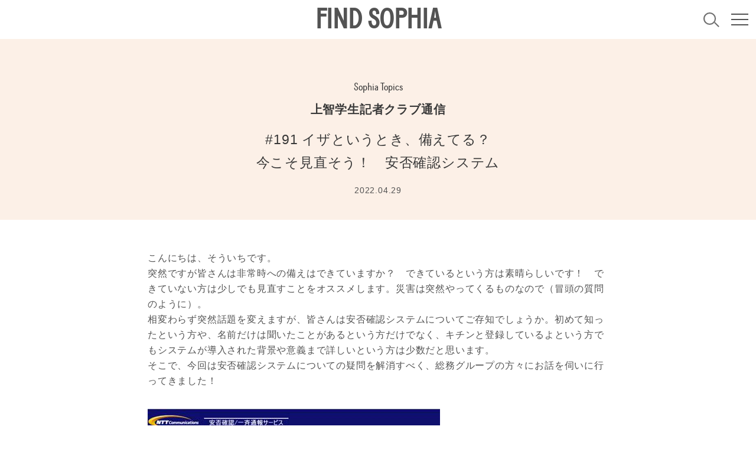

--- FILE ---
content_type: text/html; charset=UTF-8
request_url: https://findsophia.jp/sophia-topics/20220429-anpi/
body_size: 17141
content:
<!DOCTYPE html>
<html class="" lang="ja">
<head prefix="og: http://ogp.me/ns# fb: http://ogp.me/ns/fb# article: http://ogp.me/ns/article#">
<meta charset="utf-8">
<!-------------------------------------------------------------------->
<link rel="shortcut icon" href="https://findsophia.jp/wp-content/themes/theme/img/favicon.ico">
<meta name="viewport" content="width=device-width,initial-scale=1">
<!-------------------------------------------------------------------->
<script>
window.addEventListener("load",function(){
const css = [
"https://use.fontawesome.com/releases/v5.6.3/css/all.css",
];
for(i in css){
let html = document.createElement("link");
html.rel = "stylesheet";
html.href = css[i];
html.async = true;
document.head.appendChild(html);
}
});
</script>
<!-------------------------------------------------------------------->
<link rel="stylesheet" href="https://cdn.jsdelivr.net/gh/krishdevdb/reseter.css/css/reseter.min.css">
<link rel="stylesheet" type="text/css" href='//findsophia.jp/wp-content/cache/wpfc-minified/qtldvhzf/c4lac.css'>
<!-------------------------------------------------------------------->
<link rel="preload" href="https://findsophia.jp/wp-content/themes/theme/font/BatonWeb-Bold.woff" as="font" type="font/woff" crossorigin>
<!-------------------------------------------------------------------->
<title>#191 イザというとき、備えてる？今こそ見直そう！ 安否確認システム | FIND SOPHIA</title>
<style>img:is([sizes="auto" i], [sizes^="auto," i]) { contain-intrinsic-size: 3000px 1500px }</style>
<!-- All in One SEO 4.7.8 - aioseo.com -->
<meta name="description" content="こんにちは、そういちです。突然ですが皆さんは非常時への備えはできていますか？ できているという方は素晴らしいで" />
<meta name="robots" content="max-image-preview:large" />
<link rel="canonical" href="https://findsophia.jp/sophia-topics/20220429-anpi/" />
<meta name="generator" content="All in One SEO (AIOSEO) 4.7.8" />
<meta property="og:locale" content="ja_JP" />
<meta property="og:site_name" content="FIND SOPHIA | 上智大生のためのキャンパスメディア" />
<meta property="og:type" content="article" />
<meta property="og:title" content="#191 イザというとき、備えてる？今こそ見直そう！ 安否確認システム | FIND SOPHIA" />
<meta property="og:description" content="こんにちは、そういちです。突然ですが皆さんは非常時への備えはできていますか？ できているという方は素晴らしいで" />
<meta property="og:url" content="https://findsophia.jp/sophia-topics/20220429-anpi/" />
<meta property="og:image" content="https://findsophia.jp/wp-content/uploads/2021/09/ogp.png" />
<meta property="og:image:secure_url" content="https://findsophia.jp/wp-content/uploads/2021/09/ogp.png" />
<meta property="og:image:width" content="1200" />
<meta property="og:image:height" content="630" />
<meta property="article:published_time" content="2022-04-29T06:02:03+00:00" />
<meta property="article:modified_time" content="2022-04-29T06:10:53+00:00" />
<meta name="twitter:card" content="summary_large_image" />
<meta name="twitter:title" content="#191 イザというとき、備えてる？今こそ見直そう！ 安否確認システム | FIND SOPHIA" />
<meta name="twitter:description" content="こんにちは、そういちです。突然ですが皆さんは非常時への備えはできていますか？ できているという方は素晴らしいで" />
<meta name="twitter:image" content="https://findsophia.jp/wp-content/uploads/2021/09/ogp.png" />
<script type="application/ld+json" class="aioseo-schema">
{"@context":"https:\/\/schema.org","@graph":[{"@type":"BreadcrumbList","@id":"https:\/\/findsophia.jp\/sophia-topics\/20220429-anpi\/#breadcrumblist","itemListElement":[{"@type":"ListItem","@id":"https:\/\/findsophia.jp\/#listItem","position":1,"name":"\u5bb6","item":"https:\/\/findsophia.jp\/","nextItem":{"@type":"ListItem","@id":"https:\/\/findsophia.jp\/sophia-topics\/20220429-anpi\/#listItem","name":"#191 \u30a4\u30b6\u3068\u3044\u3046\u3068\u304d\u3001\u5099\u3048\u3066\u308b\uff1f\u4eca\u3053\u305d\u898b\u76f4\u305d\u3046\uff01\u3000\u5b89\u5426\u78ba\u8a8d\u30b7\u30b9\u30c6\u30e0"}},{"@type":"ListItem","@id":"https:\/\/findsophia.jp\/sophia-topics\/20220429-anpi\/#listItem","position":2,"name":"#191 \u30a4\u30b6\u3068\u3044\u3046\u3068\u304d\u3001\u5099\u3048\u3066\u308b\uff1f\u4eca\u3053\u305d\u898b\u76f4\u305d\u3046\uff01\u3000\u5b89\u5426\u78ba\u8a8d\u30b7\u30b9\u30c6\u30e0","previousItem":{"@type":"ListItem","@id":"https:\/\/findsophia.jp\/#listItem","name":"\u5bb6"}}]},{"@type":"Organization","@id":"https:\/\/findsophia.jp\/#organization","name":"\u4e0a\u667a\u5927\u5b66","description":"\u4e0a\u667a\u5927\u751f\u306e\u305f\u3081\u306e\u30ad\u30e3\u30f3\u30d1\u30b9\u30e1\u30c7\u30a3\u30a2","url":"https:\/\/findsophia.jp\/"},{"@type":"WebPage","@id":"https:\/\/findsophia.jp\/sophia-topics\/20220429-anpi\/#webpage","url":"https:\/\/findsophia.jp\/sophia-topics\/20220429-anpi\/","name":"#191 \u30a4\u30b6\u3068\u3044\u3046\u3068\u304d\u3001\u5099\u3048\u3066\u308b\uff1f\u4eca\u3053\u305d\u898b\u76f4\u305d\u3046\uff01 \u5b89\u5426\u78ba\u8a8d\u30b7\u30b9\u30c6\u30e0 | FIND SOPHIA","description":"\u3053\u3093\u306b\u3061\u306f\u3001\u305d\u3046\u3044\u3061\u3067\u3059\u3002\u7a81\u7136\u3067\u3059\u304c\u7686\u3055\u3093\u306f\u975e\u5e38\u6642\u3078\u306e\u5099\u3048\u306f\u3067\u304d\u3066\u3044\u307e\u3059\u304b\uff1f \u3067\u304d\u3066\u3044\u308b\u3068\u3044\u3046\u65b9\u306f\u7d20\u6674\u3089\u3057\u3044\u3067","inLanguage":"ja","isPartOf":{"@id":"https:\/\/findsophia.jp\/#website"},"breadcrumb":{"@id":"https:\/\/findsophia.jp\/sophia-topics\/20220429-anpi\/#breadcrumblist"},"datePublished":"2022-04-29T15:02:03+09:00","dateModified":"2022-04-29T15:10:53+09:00"},{"@type":"WebSite","@id":"https:\/\/findsophia.jp\/#website","url":"https:\/\/findsophia.jp\/","name":"FIND SOPHIA","description":"\u4e0a\u667a\u5927\u751f\u306e\u305f\u3081\u306e\u30ad\u30e3\u30f3\u30d1\u30b9\u30e1\u30c7\u30a3\u30a2","inLanguage":"ja","publisher":{"@id":"https:\/\/findsophia.jp\/#organization"}}]}
</script>
<!-- All in One SEO -->
<link rel='dns-prefetch' href='//code.jquery.com' />
<script type="text/javascript">
/* <![CDATA[ */
window._wpemojiSettings = {"baseUrl":"https:\/\/s.w.org\/images\/core\/emoji\/16.0.1\/72x72\/","ext":".png","svgUrl":"https:\/\/s.w.org\/images\/core\/emoji\/16.0.1\/svg\/","svgExt":".svg","source":{"concatemoji":"https:\/\/findsophia.jp\/wp-includes\/js\/wp-emoji-release.min.js?ver=6.8.3"}};
/*! This file is auto-generated */
!function(s,n){var o,i,e;function c(e){try{var t={supportTests:e,timestamp:(new Date).valueOf()};sessionStorage.setItem(o,JSON.stringify(t))}catch(e){}}function p(e,t,n){e.clearRect(0,0,e.canvas.width,e.canvas.height),e.fillText(t,0,0);var t=new Uint32Array(e.getImageData(0,0,e.canvas.width,e.canvas.height).data),a=(e.clearRect(0,0,e.canvas.width,e.canvas.height),e.fillText(n,0,0),new Uint32Array(e.getImageData(0,0,e.canvas.width,e.canvas.height).data));return t.every(function(e,t){return e===a[t]})}function u(e,t){e.clearRect(0,0,e.canvas.width,e.canvas.height),e.fillText(t,0,0);for(var n=e.getImageData(16,16,1,1),a=0;a<n.data.length;a++)if(0!==n.data[a])return!1;return!0}function f(e,t,n,a){switch(t){case"flag":return n(e,"\ud83c\udff3\ufe0f\u200d\u26a7\ufe0f","\ud83c\udff3\ufe0f\u200b\u26a7\ufe0f")?!1:!n(e,"\ud83c\udde8\ud83c\uddf6","\ud83c\udde8\u200b\ud83c\uddf6")&&!n(e,"\ud83c\udff4\udb40\udc67\udb40\udc62\udb40\udc65\udb40\udc6e\udb40\udc67\udb40\udc7f","\ud83c\udff4\u200b\udb40\udc67\u200b\udb40\udc62\u200b\udb40\udc65\u200b\udb40\udc6e\u200b\udb40\udc67\u200b\udb40\udc7f");case"emoji":return!a(e,"\ud83e\udedf")}return!1}function g(e,t,n,a){var r="undefined"!=typeof WorkerGlobalScope&&self instanceof WorkerGlobalScope?new OffscreenCanvas(300,150):s.createElement("canvas"),o=r.getContext("2d",{willReadFrequently:!0}),i=(o.textBaseline="top",o.font="600 32px Arial",{});return e.forEach(function(e){i[e]=t(o,e,n,a)}),i}function t(e){var t=s.createElement("script");t.src=e,t.defer=!0,s.head.appendChild(t)}"undefined"!=typeof Promise&&(o="wpEmojiSettingsSupports",i=["flag","emoji"],n.supports={everything:!0,everythingExceptFlag:!0},e=new Promise(function(e){s.addEventListener("DOMContentLoaded",e,{once:!0})}),new Promise(function(t){var n=function(){try{var e=JSON.parse(sessionStorage.getItem(o));if("object"==typeof e&&"number"==typeof e.timestamp&&(new Date).valueOf()<e.timestamp+604800&&"object"==typeof e.supportTests)return e.supportTests}catch(e){}return null}();if(!n){if("undefined"!=typeof Worker&&"undefined"!=typeof OffscreenCanvas&&"undefined"!=typeof URL&&URL.createObjectURL&&"undefined"!=typeof Blob)try{var e="postMessage("+g.toString()+"("+[JSON.stringify(i),f.toString(),p.toString(),u.toString()].join(",")+"));",a=new Blob([e],{type:"text/javascript"}),r=new Worker(URL.createObjectURL(a),{name:"wpTestEmojiSupports"});return void(r.onmessage=function(e){c(n=e.data),r.terminate(),t(n)})}catch(e){}c(n=g(i,f,p,u))}t(n)}).then(function(e){for(var t in e)n.supports[t]=e[t],n.supports.everything=n.supports.everything&&n.supports[t],"flag"!==t&&(n.supports.everythingExceptFlag=n.supports.everythingExceptFlag&&n.supports[t]);n.supports.everythingExceptFlag=n.supports.everythingExceptFlag&&!n.supports.flag,n.DOMReady=!1,n.readyCallback=function(){n.DOMReady=!0}}).then(function(){return e}).then(function(){var e;n.supports.everything||(n.readyCallback(),(e=n.source||{}).concatemoji?t(e.concatemoji):e.wpemoji&&e.twemoji&&(t(e.twemoji),t(e.wpemoji)))}))}((window,document),window._wpemojiSettings);
/* ]]> */
</script>
<style id='wp-emoji-styles-inline-css' type='text/css'>
img.wp-smiley, img.emoji {
display: inline !important;
border: none !important;
box-shadow: none !important;
height: 1em !important;
width: 1em !important;
margin: 0 0.07em !important;
vertical-align: -0.1em !important;
background: none !important;
padding: 0 !important;
}
</style>
<link rel='stylesheet' id='wp-block-library-css' href='//findsophia.jp/wp-content/cache/wpfc-minified/32obkly0/c4lac.css' type='text/css' onload=this.media='all' media='print' />
<style id='classic-theme-styles-inline-css' type='text/css'>
/*! This file is auto-generated */
.wp-block-button__link{color:#fff;background-color:#32373c;border-radius:9999px;box-shadow:none;text-decoration:none;padding:calc(.667em + 2px) calc(1.333em + 2px);font-size:1.125em}.wp-block-file__button{background:#32373c;color:#fff;text-decoration:none}
</style>
<style id='global-styles-inline-css' type='text/css'>
:root{--wp--preset--aspect-ratio--square: 1;--wp--preset--aspect-ratio--4-3: 4/3;--wp--preset--aspect-ratio--3-4: 3/4;--wp--preset--aspect-ratio--3-2: 3/2;--wp--preset--aspect-ratio--2-3: 2/3;--wp--preset--aspect-ratio--16-9: 16/9;--wp--preset--aspect-ratio--9-16: 9/16;--wp--preset--color--black: #000000;--wp--preset--color--cyan-bluish-gray: #abb8c3;--wp--preset--color--white: #ffffff;--wp--preset--color--pale-pink: #f78da7;--wp--preset--color--vivid-red: #cf2e2e;--wp--preset--color--luminous-vivid-orange: #ff6900;--wp--preset--color--luminous-vivid-amber: #fcb900;--wp--preset--color--light-green-cyan: #7bdcb5;--wp--preset--color--vivid-green-cyan: #00d084;--wp--preset--color--pale-cyan-blue: #8ed1fc;--wp--preset--color--vivid-cyan-blue: #0693e3;--wp--preset--color--vivid-purple: #9b51e0;--wp--preset--gradient--vivid-cyan-blue-to-vivid-purple: linear-gradient(135deg,rgba(6,147,227,1) 0%,rgb(155,81,224) 100%);--wp--preset--gradient--light-green-cyan-to-vivid-green-cyan: linear-gradient(135deg,rgb(122,220,180) 0%,rgb(0,208,130) 100%);--wp--preset--gradient--luminous-vivid-amber-to-luminous-vivid-orange: linear-gradient(135deg,rgba(252,185,0,1) 0%,rgba(255,105,0,1) 100%);--wp--preset--gradient--luminous-vivid-orange-to-vivid-red: linear-gradient(135deg,rgba(255,105,0,1) 0%,rgb(207,46,46) 100%);--wp--preset--gradient--very-light-gray-to-cyan-bluish-gray: linear-gradient(135deg,rgb(238,238,238) 0%,rgb(169,184,195) 100%);--wp--preset--gradient--cool-to-warm-spectrum: linear-gradient(135deg,rgb(74,234,220) 0%,rgb(151,120,209) 20%,rgb(207,42,186) 40%,rgb(238,44,130) 60%,rgb(251,105,98) 80%,rgb(254,248,76) 100%);--wp--preset--gradient--blush-light-purple: linear-gradient(135deg,rgb(255,206,236) 0%,rgb(152,150,240) 100%);--wp--preset--gradient--blush-bordeaux: linear-gradient(135deg,rgb(254,205,165) 0%,rgb(254,45,45) 50%,rgb(107,0,62) 100%);--wp--preset--gradient--luminous-dusk: linear-gradient(135deg,rgb(255,203,112) 0%,rgb(199,81,192) 50%,rgb(65,88,208) 100%);--wp--preset--gradient--pale-ocean: linear-gradient(135deg,rgb(255,245,203) 0%,rgb(182,227,212) 50%,rgb(51,167,181) 100%);--wp--preset--gradient--electric-grass: linear-gradient(135deg,rgb(202,248,128) 0%,rgb(113,206,126) 100%);--wp--preset--gradient--midnight: linear-gradient(135deg,rgb(2,3,129) 0%,rgb(40,116,252) 100%);--wp--preset--font-size--small: 13px;--wp--preset--font-size--medium: 20px;--wp--preset--font-size--large: 36px;--wp--preset--font-size--x-large: 42px;--wp--preset--spacing--20: 0.44rem;--wp--preset--spacing--30: 0.67rem;--wp--preset--spacing--40: 1rem;--wp--preset--spacing--50: 1.5rem;--wp--preset--spacing--60: 2.25rem;--wp--preset--spacing--70: 3.38rem;--wp--preset--spacing--80: 5.06rem;--wp--preset--shadow--natural: 6px 6px 9px rgba(0, 0, 0, 0.2);--wp--preset--shadow--deep: 12px 12px 50px rgba(0, 0, 0, 0.4);--wp--preset--shadow--sharp: 6px 6px 0px rgba(0, 0, 0, 0.2);--wp--preset--shadow--outlined: 6px 6px 0px -3px rgba(255, 255, 255, 1), 6px 6px rgba(0, 0, 0, 1);--wp--preset--shadow--crisp: 6px 6px 0px rgba(0, 0, 0, 1);}:where(.is-layout-flex){gap: 0.5em;}:where(.is-layout-grid){gap: 0.5em;}body .is-layout-flex{display: flex;}.is-layout-flex{flex-wrap: wrap;align-items: center;}.is-layout-flex > :is(*, div){margin: 0;}body .is-layout-grid{display: grid;}.is-layout-grid > :is(*, div){margin: 0;}:where(.wp-block-columns.is-layout-flex){gap: 2em;}:where(.wp-block-columns.is-layout-grid){gap: 2em;}:where(.wp-block-post-template.is-layout-flex){gap: 1.25em;}:where(.wp-block-post-template.is-layout-grid){gap: 1.25em;}.has-black-color{color: var(--wp--preset--color--black) !important;}.has-cyan-bluish-gray-color{color: var(--wp--preset--color--cyan-bluish-gray) !important;}.has-white-color{color: var(--wp--preset--color--white) !important;}.has-pale-pink-color{color: var(--wp--preset--color--pale-pink) !important;}.has-vivid-red-color{color: var(--wp--preset--color--vivid-red) !important;}.has-luminous-vivid-orange-color{color: var(--wp--preset--color--luminous-vivid-orange) !important;}.has-luminous-vivid-amber-color{color: var(--wp--preset--color--luminous-vivid-amber) !important;}.has-light-green-cyan-color{color: var(--wp--preset--color--light-green-cyan) !important;}.has-vivid-green-cyan-color{color: var(--wp--preset--color--vivid-green-cyan) !important;}.has-pale-cyan-blue-color{color: var(--wp--preset--color--pale-cyan-blue) !important;}.has-vivid-cyan-blue-color{color: var(--wp--preset--color--vivid-cyan-blue) !important;}.has-vivid-purple-color{color: var(--wp--preset--color--vivid-purple) !important;}.has-black-background-color{background-color: var(--wp--preset--color--black) !important;}.has-cyan-bluish-gray-background-color{background-color: var(--wp--preset--color--cyan-bluish-gray) !important;}.has-white-background-color{background-color: var(--wp--preset--color--white) !important;}.has-pale-pink-background-color{background-color: var(--wp--preset--color--pale-pink) !important;}.has-vivid-red-background-color{background-color: var(--wp--preset--color--vivid-red) !important;}.has-luminous-vivid-orange-background-color{background-color: var(--wp--preset--color--luminous-vivid-orange) !important;}.has-luminous-vivid-amber-background-color{background-color: var(--wp--preset--color--luminous-vivid-amber) !important;}.has-light-green-cyan-background-color{background-color: var(--wp--preset--color--light-green-cyan) !important;}.has-vivid-green-cyan-background-color{background-color: var(--wp--preset--color--vivid-green-cyan) !important;}.has-pale-cyan-blue-background-color{background-color: var(--wp--preset--color--pale-cyan-blue) !important;}.has-vivid-cyan-blue-background-color{background-color: var(--wp--preset--color--vivid-cyan-blue) !important;}.has-vivid-purple-background-color{background-color: var(--wp--preset--color--vivid-purple) !important;}.has-black-border-color{border-color: var(--wp--preset--color--black) !important;}.has-cyan-bluish-gray-border-color{border-color: var(--wp--preset--color--cyan-bluish-gray) !important;}.has-white-border-color{border-color: var(--wp--preset--color--white) !important;}.has-pale-pink-border-color{border-color: var(--wp--preset--color--pale-pink) !important;}.has-vivid-red-border-color{border-color: var(--wp--preset--color--vivid-red) !important;}.has-luminous-vivid-orange-border-color{border-color: var(--wp--preset--color--luminous-vivid-orange) !important;}.has-luminous-vivid-amber-border-color{border-color: var(--wp--preset--color--luminous-vivid-amber) !important;}.has-light-green-cyan-border-color{border-color: var(--wp--preset--color--light-green-cyan) !important;}.has-vivid-green-cyan-border-color{border-color: var(--wp--preset--color--vivid-green-cyan) !important;}.has-pale-cyan-blue-border-color{border-color: var(--wp--preset--color--pale-cyan-blue) !important;}.has-vivid-cyan-blue-border-color{border-color: var(--wp--preset--color--vivid-cyan-blue) !important;}.has-vivid-purple-border-color{border-color: var(--wp--preset--color--vivid-purple) !important;}.has-vivid-cyan-blue-to-vivid-purple-gradient-background{background: var(--wp--preset--gradient--vivid-cyan-blue-to-vivid-purple) !important;}.has-light-green-cyan-to-vivid-green-cyan-gradient-background{background: var(--wp--preset--gradient--light-green-cyan-to-vivid-green-cyan) !important;}.has-luminous-vivid-amber-to-luminous-vivid-orange-gradient-background{background: var(--wp--preset--gradient--luminous-vivid-amber-to-luminous-vivid-orange) !important;}.has-luminous-vivid-orange-to-vivid-red-gradient-background{background: var(--wp--preset--gradient--luminous-vivid-orange-to-vivid-red) !important;}.has-very-light-gray-to-cyan-bluish-gray-gradient-background{background: var(--wp--preset--gradient--very-light-gray-to-cyan-bluish-gray) !important;}.has-cool-to-warm-spectrum-gradient-background{background: var(--wp--preset--gradient--cool-to-warm-spectrum) !important;}.has-blush-light-purple-gradient-background{background: var(--wp--preset--gradient--blush-light-purple) !important;}.has-blush-bordeaux-gradient-background{background: var(--wp--preset--gradient--blush-bordeaux) !important;}.has-luminous-dusk-gradient-background{background: var(--wp--preset--gradient--luminous-dusk) !important;}.has-pale-ocean-gradient-background{background: var(--wp--preset--gradient--pale-ocean) !important;}.has-electric-grass-gradient-background{background: var(--wp--preset--gradient--electric-grass) !important;}.has-midnight-gradient-background{background: var(--wp--preset--gradient--midnight) !important;}.has-small-font-size{font-size: var(--wp--preset--font-size--small) !important;}.has-medium-font-size{font-size: var(--wp--preset--font-size--medium) !important;}.has-large-font-size{font-size: var(--wp--preset--font-size--large) !important;}.has-x-large-font-size{font-size: var(--wp--preset--font-size--x-large) !important;}
:where(.wp-block-post-template.is-layout-flex){gap: 1.25em;}:where(.wp-block-post-template.is-layout-grid){gap: 1.25em;}
:where(.wp-block-columns.is-layout-flex){gap: 2em;}:where(.wp-block-columns.is-layout-grid){gap: 2em;}
:root :where(.wp-block-pullquote){font-size: 1.5em;line-height: 1.6;}
</style>
<script type="text/javascript" src="https://code.jquery.com/jquery-3.2.1.min.js?ver=6.8.3" id="jquery-js"></script>
<script type="text/javascript" id="loadmore1-js-extra">
/* <![CDATA[ */
var append_post_params = {"ajaxurl":"https:\/\/findsophia.jp\/wp-admin\/admin-ajax.php","posts":"{\"post_type\":[\"\"],\"posts_per_page\":9,\"error\":\"\",\"m\":\"\",\"p\":0,\"post_parent\":\"\",\"subpost\":\"\",\"subpost_id\":\"\",\"attachment\":\"\",\"attachment_id\":0,\"name\":\"\",\"pagename\":\"\",\"page_id\":0,\"second\":\"\",\"minute\":\"\",\"hour\":\"\",\"day\":0,\"monthnum\":0,\"year\":0,\"w\":0,\"category_name\":\"\",\"tag\":\"\",\"cat\":\"\",\"tag_id\":\"\",\"author\":\"\",\"author_name\":\"\",\"feed\":\"\",\"tb\":\"\",\"paged\":0,\"meta_key\":\"\",\"meta_value\":\"\",\"preview\":\"\",\"s\":\"\",\"sentence\":\"\",\"title\":\"\",\"fields\":\"all\",\"menu_order\":\"\",\"embed\":\"\",\"category__in\":[],\"category__not_in\":[],\"category__and\":[],\"post__in\":[],\"post__not_in\":[],\"post_name__in\":[],\"tag__in\":[],\"tag__not_in\":[],\"tag__and\":[],\"tag_slug__in\":[],\"tag_slug__and\":[],\"post_parent__in\":[],\"post_parent__not_in\":[],\"author__in\":[],\"author__not_in\":[],\"search_columns\":[],\"ignore_sticky_posts\":false,\"suppress_filters\":false,\"cache_results\":true,\"update_post_term_cache\":true,\"update_menu_item_cache\":false,\"lazy_load_term_meta\":true,\"update_post_meta_cache\":true,\"nopaging\":false,\"comments_per_page\":\"50\",\"no_found_rows\":false,\"order\":\"DESC\"}","current_page":"1","max_page":"2","actionName":"loadmore1","autoLoad":"1","postTypeAttr":"data-js_ajaxposttype1"};
/* ]]> */
</script>
<script type="text/javascript" src="https://findsophia.jp/wp-content/themes/theme/js/ajax-append-post.js" id="loadmore1-js"></script>
<link rel="https://api.w.org/" href="https://findsophia.jp/wp-json/" /><link rel="alternate" title="JSON" type="application/json" href="https://findsophia.jp/wp-json/wp/v2/sophia-topics/4187" /><link rel="EditURI" type="application/rsd+xml" title="RSD" href="https://findsophia.jp/xmlrpc.php?rsd" />
<meta name="generator" content="WordPress 6.8.3" />
<link rel='shortlink' href='https://findsophia.jp/?p=4187' />
<link rel="alternate" title="oEmbed (JSON)" type="application/json+oembed" href="https://findsophia.jp/wp-json/oembed/1.0/embed?url=https%3A%2F%2Ffindsophia.jp%2Fsophia-topics%2F20220429-anpi%2F" />
<link rel="alternate" title="oEmbed (XML)" type="text/xml+oembed" href="https://findsophia.jp/wp-json/oembed/1.0/embed?url=https%3A%2F%2Ffindsophia.jp%2Fsophia-topics%2F20220429-anpi%2F&#038;format=xml" />
<script type="text/javascript">
window._se_plugin_version = '8.1.9';
</script>
<noscript><style>.lazyload[data-src]{display:none !important;}</style></noscript><style>.lazyload{background-image:none !important;}.lazyload:before{background-image:none !important;}</style><link rel="icon" href="https://findsophia.jp/wp-content/uploads/2021/11/cropped-favicon_512_512-32x32.png" sizes="32x32" />
<link rel="icon" href="https://findsophia.jp/wp-content/uploads/2021/11/cropped-favicon_512_512-192x192.png" sizes="192x192" />
<link rel="apple-touch-icon" href="https://findsophia.jp/wp-content/uploads/2021/11/cropped-favicon_512_512-180x180.png" />
<meta name="msapplication-TileImage" content="https://findsophia.jp/wp-content/uploads/2021/11/cropped-favicon_512_512-270x270.png" />
</head>
<body>
<header class="c_header c_header_01">
<div class="c_header__wrap03" data-js_header>
<script src="https://findsophia.jp/wp-content/themes/theme/js/header.js" async></script>
<div class="c_header__wrap02 " data-js_scrollheader data-js_gmenu__header>
<strong class=" ">
<a class="c_header__txt01 " href="/">
FIND SOPHIA
</a>
</strong>
<div class="c_header__wrap01">
<div class="u_forPC">
<div class="c_header__wrap04 ">
<div class="c_header__wrap05">
<a class="c_header__link01 " href="javascript:void(0);" data-js_gmenu__searchbtn>
<svg class="c_header__search  " xmlns="http://www.w3.org/2000/svg" width="37.765" height="35.189" viewBox="0 0 37.765 35.189">
<g transform="translate(-660 -379)">
<g transform="translate(660 379)" fill="none" stroke="#707070" stroke-width="3">
<circle cx="14.811" cy="14.811" r="14.811" stroke="none"/>
<circle cx="14.811" cy="14.811" r="13.311" fill="none"/>
</g>
<line x2="10.303" y2="10.303" transform="translate(686.401 402.826)" fill="none" stroke="#707070" stroke-width="3"/>
</g>
</svg>
</a>
</div>
</div>
</div>
<div class="c_gMenu">
<div class="c_gMenu__wrap00 " data-js_gmenu>
<div class="c_gMenu__btn01 " data-js_gmenu__btn></div>
</div>
<div class="c_gMenu__wrap01" data-js_gmenu__contents1>
<div class="c_gMenu__wrap07 is-center">
<div class="">
<div class="u_forSP">
<div class="c_gMenu__wrap09">
<a class="c_header__link01 " href="javascript:void(0);" data-js_gmenu__searchbtn>
<svg class="c_header__search  c_header__search_01" xmlns="http://www.w3.org/2000/svg" width="37.765" height="35.189" viewBox="0 0 37.765 35.189">
<g transform="translate(-660 -379)">
<g transform="translate(660 379)" fill="none" stroke="#707070" stroke-width="3">
<circle cx="14.811" cy="14.811" r="14.811" stroke="none"/>
<circle cx="14.811" cy="14.811" r="13.311" fill="none"/>
</g>
<line x2="10.303" y2="10.303" transform="translate(686.401 402.826)" fill="none" stroke="#707070" stroke-width="3"/>
</g>
</svg>
</a>
<a class="c_gMenu__txt01 c_gMenu__txt01_01" href="javascript:void(0);" data-js_gmenu__searchbtn>
Search
</a>
</div>
</div>
<div class="">
<div class="c_gMenu__wrap08 c_gMenu__wrap08_01 is-center">
<div class="c_gMenu__wrap02">
<nav class="c_gMenu__wrap04">
<ul class="c_gMenu__list01">
<li class="c_gMenu__item01">
<a class="c_gMenu__link01" href="/event/">
EVENT        </a>
</li>
<li class="c_gMenu__item01">
<a class="c_gMenu__link01" href="/about/">
ABOUT        </a>
</li>
<li class="c_gMenu__item01">
<a class="c_gMenu__link01" href="/menu/">
今日の学食        </a>
</li>
</ul>
</nav>
<div class="">
<nav>
<ul class="c_gMenu__list01">
<li class="c_gMenu__item01">
<a class="c_gMenu__link01" href="/find-sophia/">
上智のいまを発見        </a>
</li>
<li class="c_gMenu__item01">
<a class="c_gMenu__link01" href="/volunteer/">
上智とボランティア        </a>
</li>
<li class="c_gMenu__item01">
<a class="c_gMenu__link01" href="/ssic/">
上智の学生交流        </a>
</li>
<li class="c_gMenu__item01">
<a class="c_gMenu__link01" href="/sophia-topics/">
上智学生記者クラブ通信        </a>
</li>
</ul>
</nav>
<nav class="c_comp09">
<ul class="c_comp09__list01">
<li class="c_comp09__item01">
<a class="c_comp09__txt01" href="/club-list/">
CLUB LIST        </a>
<div class="c_comp09__wrap01">
<a class="c_comp09__txt02" href="/club-list/">
JP
</a>
<a class="c_comp09__txt03" href="/club-list/?lang=en">
EN
</a>
</div>
</li>
<li class="c_comp09__item01">
<a class="c_comp09__txt01" href="/sophians-guide/">
SOPHIANS’ GUIDE        </a>
<div class="c_comp09__wrap01">
<a class="c_comp09__txt02" href="/sophians-guide/">
JP
</a>
<a class="c_comp09__txt03" href="/sophians-guide/?lang=en">
EN
</a>
</div>
</li>
<li class="c_comp09__item01">
<a class="c_comp09__txt01" href="/videos/">
VIDEOS        </a>
</li>
<li class="c_comp09__item01">
<a class="c_comp09__txt01" href="/links/">
LINKS        </a>
</li>
</ul>
</nav>
</div>
</div>
</div>
<div class="c_gMenu__wrap08 c_gMenu__wrap08_02">
<nav class="c_comp10">
<ul class="c_comp10__list">
<li class="c_comp10__item">
<a class="c_comp10__link" href="/about/#terms-of-service" data-js_menuclose>
利用規約        </a>
</li>
<li class="c_comp10__item">
<a class="c_comp10__link" href="https://www.sophia.ac.jp/" >
上智大学サイト        </a>
</li>
</ul>
</nav>
<div class="c_gMenu__wrap06 u_forPC">
<a class="c_header__link01 " href="javascript:void(0);" data-js_gmenu__searchbtn>
<svg class="c_header__search  " xmlns="http://www.w3.org/2000/svg" width="37.765" height="35.189" viewBox="0 0 37.765 35.189">
<g transform="translate(-660 -379)">
<g transform="translate(660 379)" fill="none" stroke="#707070" stroke-width="3">
<circle cx="14.811" cy="14.811" r="14.811" stroke="none"/>
<circle cx="14.811" cy="14.811" r="13.311" fill="none"/>
</g>
<line x2="10.303" y2="10.303" transform="translate(686.401 402.826)" fill="none" stroke="#707070" stroke-width="3"/>
</g>
</svg>
</a>
<a class="c_gMenu__txt01 " href="javascript:void(0);" data-js_gmenu__searchbtn>
Search
</a>
</div>
</div>
</div>
</div>
</div>
<img class="c_gMenu__img01 lazyload" src="[data-uri]" alt="" data-src="https://findsophia.jp/wp-content/themes/theme/img/gnav_img_01.gif" decoding="async" data-eio-rwidth="750" data-eio-rheight="750"><noscript><img class="c_gMenu__img01" src="https://findsophia.jp/wp-content/themes/theme/img/gnav_img_01.gif" alt="" data-eio="l"></noscript>
</div>
<div class="c_comp11" data-js_gmenu__contents2>
<div class="c_comp11__wrap01">
<div class="c_comp11__wrap02">
<form class="c_comp11__wrap07" action="https://findsophia.jp/" method="get">
<div class="c_comp11__wrap06">
<a class="c_header__link01 c_header__link01_disable" href="javascript:void(0);" >
<svg class="c_header__search c_header__link01_01 " xmlns="http://www.w3.org/2000/svg" width="37.765" height="35.189" viewBox="0 0 37.765 35.189">
<g transform="translate(-660 -379)">
<g transform="translate(660 379)" fill="none" stroke="#707070" stroke-width="3">
<circle cx="14.811" cy="14.811" r="14.811" stroke="none"/>
<circle cx="14.811" cy="14.811" r="13.311" fill="none"/>
</g>
<line x2="10.303" y2="10.303" transform="translate(686.401 402.826)" fill="none" stroke="#707070" stroke-width="3"/>
</g>
</svg>
</a>
<input class="c_comp11__input01" type="search" name="s" placeholder="フリーワードで記事を検索">
</div>
<div class="">
<div class="u_forSP">
<div class="c_btn01 c_btn01_01">
<a class="c_btn01__link c_btn01__link_01" href="/search-page/?post_type_find-sophia=1&post_type_volunteer=1&post_type_ssic=1&post_type_sophia-topics=1">
すべての記事を表示    </a>
</div>
</div>
<div class="c_comp11__wrap05">
<div class="c_comp11__wrap04">
<h3 class="c_comp11__txt01">
カテゴリーで探す                </h3>
<div class="c_comp11__wrap03">
<ul class="c_comp11__list01 c_customCheck">
<li class="c_comp11__item01">
<label class="c_comp23">
<input type="checkbox" name="taxo_common_cat_%e5%85%88%e7%94%9f%e3%82%b3%e3%83%a9%e3%83%a0" value="1">
<span class="">
先生コラム  </span>
</label>
</li>
<li class="c_comp11__item01">
<label class="c_comp23">
<input type="checkbox" name="taxo_common_cat_%e3%82%a4%e3%83%99%e3%83%b3%e3%83%88%e3%82%92%e6%a5%bd%e3%81%97%e3%82%80" value="1">
<span class="">
イベントを楽しむ  </span>
</label>
</li>
<li class="c_comp11__item01">
<label class="c_comp23">
<input type="checkbox" name="taxo_common_cat_campus" value="1">
<span class="">
キャンパスを知る  </span>
</label>
</li>
<li class="c_comp11__item01">
<label class="c_comp23">
<input type="checkbox" name="taxo_common_cat_dormitory" value="1">
<span class="">
寮で暮らす  </span>
</label>
</li>
<li class="c_comp11__item01">
<label class="c_comp23">
<input type="checkbox" name="taxo_common_cat_career" value="1">
<span class="">
キャリアを考える  </span>
</label>
</li>
</ul>
<ul class="c_comp11__list01 c_customCheck">
<li class="c_comp11__item01">
<label class="c_comp23">
<input type="checkbox" name="taxo_common_cat_regular-class" value="1">
<span class="">
授業と試験について  </span>
</label>
</li>
<li class="c_comp11__item01">
<label class="c_comp23">
<input type="checkbox" name="taxo_common_cat_study-abroad-overseas" value="1">
<span class="">
留学と海外を知る  </span>
</label>
</li>
<li class="c_comp11__item01">
<label class="c_comp23">
<input type="checkbox" name="taxo_common_cat_extracurricular-activities" value="1">
<span class="">
課外活動について  </span>
</label>
</li>
<li class="c_comp11__item01">
<label class="c_comp23">
<input type="checkbox" name="taxo_common_cat_recommendation-and-hint" value="1">
<span class="">
おすすめとヒント  </span>
</label>
</li>
<li class="c_comp11__item01">
<label class="c_comp23">
<input type="checkbox" name="taxo_common_cat_volunteer" value="1">
<span class="">
ボランティアをする  </span>
</label>
</li>
</ul>
</div>
</div>
<div class="c_comp11__wrap04">
<h3 class="c_comp11__txt01">
コンテンツ名で探す                </h3>
<div class="c_comp11__wrap03">
<ul class="c_comp11__list01 c_customCheck">
<li class="c_comp11__item01">
<label class="c_comp23">
<input type="checkbox" name="post_type_find-sophia" value="1">
<span class="">
上智のいまを発見  </span>
</label>
</li>
<li class="c_comp11__item01">
<label class="c_comp23">
<input type="checkbox" name="post_type_volunteer" value="1">
<span class="">
上智とボランティア  </span>
</label>
</li>
<li class="c_comp11__item01">
<label class="c_comp23">
<input type="checkbox" name="post_type_ssic" value="1">
<span class="">
上智の学生交流  </span>
</label>
</li>
<li class="c_comp11__item01">
<label class="c_comp23">
<input type="checkbox" name="post_type_sophia-topics" value="1">
<span class="">
上智学生記者クラブ通信  </span>
</label>
</li>
</ul>
</div>
</div>
</div>
<div class="u_forPC">
<div class="c_btn01 ">
<button class="c_btn01__link c_btn01__link_01" type="submit">
検索    </button>
</div>
<div class="c_btn04">
<a class="c_btn04__txt" href="/search-page/?post_type_find-sophia=1&post_type_volunteer=1&post_type_ssic=1&post_type_sophia-topics=1">
すべての記事を表示
</a>
</div>
</div>
<div class="u_forSP">
<div class="l_wrap07">
<div class="c_btn01 c_btn01_02">
<button class="c_btn01__link c_btn01__link_01" type="submit">
検索    </button>
</div>
</div>
</div>
</div>
</form>
</div>
</div>
</div>
</div>
</div>
</div>
</div>
</header>
<main class="">
<div class="c_comp13" style="background: #FCF0E7">
<div class="c_width01">
<p class="c_comp13__txt01">
Sophia Topics      </p>
<a class="c_comp13__txt02" href="/sophia-topics/">
上智学生記者クラブ通信    </a>
<h1 class="c_comp13__txt03">
#191 イザというとき、備えてる？<br>今こそ見直そう！　安否確認システム    </h1>
<p class="c_comp32 c_comp32_01">
2022.04.29</p>
</div>
</div>
<div class="c_guten01">
<p>こんにちは、そういちです。<br>突然ですが皆さんは非常時への備えはできていますか？　できているという方は素晴らしいです！　できていない方は少しでも見直すことをオススメします。災害は突然やってくるものなので（冒頭の質問のように）。<br>相変わらず突然話題を変えますが、皆さんは安否確認システムについてご存知でしょうか。初めて知ったという方や、名前だけは聞いたことがあるという方だけでなく、キチンと登録しているよという方でもシステムが導入された背景や意義まで詳しいという方は少数だと思います。<br>そこで、今回は安否確認システムについての疑問を解消すべく、総務グループの方々にお話を伺いに行ってきました！</p>
<figure class="wp-block-image size-full"><img decoding="async" width="495" height="445" src="[data-uri]" alt="" class="wp-image-4188 lazyload"   data-src="https://findsophia.jp/wp-content/uploads/2022/04/image001-5.jpg" data-srcset="https://findsophia.jp/wp-content/uploads/2022/04/image001-5.jpg 495w, https://findsophia.jp/wp-content/uploads/2022/04/image001-5-300x270.jpg 300w" data-sizes="auto" data-eio-rwidth="495" data-eio-rheight="445" /><noscript><img decoding="async" width="495" height="445" src="https://findsophia.jp/wp-content/uploads/2022/04/image001-5.jpg" alt="" class="wp-image-4188" srcset="https://findsophia.jp/wp-content/uploads/2022/04/image001-5.jpg 495w, https://findsophia.jp/wp-content/uploads/2022/04/image001-5-300x270.jpg 300w" sizes="(max-width: 495px) 100vw, 495px" data-eio="l" /></noscript></figure>
<p>ちなみにこんな画面です。上級生の皆さんはご存知ですよね。(<a href="http://www.mc-anpi.com">http://www.mc-anpi.com</a>)</p>
<h2 class="wp-block-heading">Q. なぜ安否確認を行うのでしょうか。</h2>
<p><strong>A.</strong> 前提として、上智学院は構成員一人一人の安否を確認したいという素朴な大原則があります。<strong>皆さんが無事なのかという情報を一刻も早く把握したいというのが第一です。</strong><br>そのうえで、災害発生時に迅速な対応を取るための資料・統計を得るという目的があります。<br>上智学院では、事業継続計画、英語ではBCP（Business Continuity Plan）という緊急時における計画を策定中です。事業継続計画とは、大規模災害などによる損害を最小限に抑えるため、それらによる人的・物的損害をあらかじめ想定して、どのような行動をとっていくかということですね。例えば、上智大学の事業をいかに継続していくか、非常事態から復旧するには何をするか、どういう流れで行うか、あるいは誰がするのか、といった計画です。<br>計画を立てるにあたって、非常事態への対応というのは段階によって異なると思うんですよね。大地震でいえば、地震発生直後や、あるいは少し時間が経過してからなど色々なステージがあります。その中でも特に初動の部分、大地震なら発生してすぐのタイミング。このときに何をすべきかという話で、基本的に大地震が起きると様々な混乱を招いたり、人的損害が発生したりします。特に大学は学生だけでなく教員や職員、さらにいえば業者の方やテナントの方など、色々な属性から成る構成員が多数、それこそ万単位でいるわけですね。そのような人たちの安否を確認することが、初動対応のキモとなります。ですので、大学関係者の安否を確認することが、今後事業を復旧・継続するための対応のベースとして重要だと考えています。</p>
<p>──大学側の意思決定の参考となるわけですね。確かに適切な判断材料なしの指示連絡は逆に混乱を起こしそうに思えます。</p>
<h2 class="wp-block-heading">Q. どのようなときに安否確認の連絡がいくのでしょうか？</h2>
<p><strong>A. </strong>我々運営側では連絡を自動的に送信する場合と、手動で送る場合の2つがあります。上智学院はNTTコミュニケーションズという会社の安否確認システムを採用しているのですが、そこでは独自に連絡方法や内容を設定することができるんですね。それで、我々も地震をベースに考えているのですが、具体的に言えば、まずキャンパスがある東京都を登録し、かつ震度6弱以上の地震が発生した地区に住む人に自動で安否確認メールが送信されるようにしています。ですので、東京都または学生・教職員が事前に登録した居住地（都道府県）のどちらか、もしくは両方で震度6弱以上の地震が発生した場合に、その地域で登録された方全員へ自動で安否確認の連絡が届きます。<br>ただ、大学側は学生さんたちが今どこに住んでいるのかを正確には把握できていないので、学生さん自身で住所・都道府県を登録していただけないと有事に安否の確認が困難となります。なので個々で住所の入力をお願いしたいと思っております。<br>ここまでが自動発信メールの話でして、次に手動で送るときについて説明します。<br>手動の場合は、例えばAさんとBさんとCさんに無事ですか、みたいなメールを送ったり、あるいは学生全員を対象に送信したりすることができます。他にも東京都を居住地としている学生全員とか、経済学部の学生全員とか。そのように、誰を対象として連絡するかというのを都度手動で設定して安否確認メールを送ることができます。<br>もちろんこの2つを組み合わせることも可能で、例えば東京で震度6弱以上の地震が起きると、基本的には学生全員に自動でメールが届きます。キャンパスが東京にあるので。それで、安否確認の内容に「学校に来ることができますか」という質問が設定されていまして、「来られます」と答えてくれた方に手動でまた連絡をするといった合わせ技をすることもできます。</p>
<p>──最近（3月16日）も宮城と福島で地震がありました。複数名から回答があったと聞きましたが、一方で対象地にいたけど設定していなかったためメールが届かなかったという学生の声もありました。</p>
<h2 class="wp-block-heading">Q. 安否確認に回答することで、学生側にはどのようなメリットがありますか？</h2>
<p><strong>A. </strong>大きく分けて2つあると考えております。1つ目は大規模災害が発生した時に学生の皆さんが大学と繋がるツールとなる点、2つ目は、大学が学生さんの安否を確認することができれば、学生のみなさんに対してより迅速・的確な対策を講じることが可能となる点です。<br>1つ目の<strong>大学と繋がるツールとなる</strong>点は、例えば学内で大ケガなどをして救助が必要な際に、その状況を大学に知らせることができます。もっとも、学外まで助けに行くのは難しいのですが……。他にも、連絡手段としてLoyolaがありますが、それがダウンしたときの保険として、大学からの重要な連絡を直接受け取ることが可能です。また今後は、大地震に限らず、台風や大雪などで急に休講となった場合の連絡方法としても活用していく予定です。<br>2つ目の、<strong>対策がより迅速・的確となる</strong>点は先ほどの事業継続計画にも繋がるのですが、どれくらいの人が被害に遭ったかなどの情報は今後の方針を決定する参考になります。<br>それから、これは任意で行っているのですが、安否確認システムに<strong>「家族オプション」</strong>という機能があり、それに登録している方は安否確認システム上で家族とチャットでやり取りすることができるので是非勧めたいですね。こちらについては大学側としては登録内容や連絡内容等見ることはないので、ご安心ください。</p>
<p>──家族オプションの設定についてはログイン後に家族情報メンテナンスから登録できます（学生自身による登録が必要です）。詳しい登録の仕方についてはLoyolaにある大学掲示板の「[重要]安否確認システム 初期設定のお願い」（直近だと2022年4月1日付掲載）に添付されている「2a.上智_簡易操作マニュアル利用者編jpn(学生)」の8ページを参照してください！</p>
<figure class="wp-block-image size-full"><img decoding="async" width="507" height="285" src="[data-uri]" alt="" class="wp-image-4189 lazyload"   data-src="https://findsophia.jp/wp-content/uploads/2022/04/image002-3.jpg" data-srcset="https://findsophia.jp/wp-content/uploads/2022/04/image002-3.jpg 507w, https://findsophia.jp/wp-content/uploads/2022/04/image002-3-300x169.jpg 300w" data-sizes="auto" data-eio-rwidth="507" data-eio-rheight="285" /><noscript><img decoding="async" width="507" height="285" src="https://findsophia.jp/wp-content/uploads/2022/04/image002-3.jpg" alt="" class="wp-image-4189" srcset="https://findsophia.jp/wp-content/uploads/2022/04/image002-3.jpg 507w, https://findsophia.jp/wp-content/uploads/2022/04/image002-3-300x169.jpg 300w" sizes="(max-width: 507px) 100vw, 507px" data-eio="l" /></noscript></figure>
<p></p>
<h2 class="wp-block-heading">Q. 学生に心掛けて欲しいことなどありましたら教えてください！</h2>
<p><strong>A.</strong> 初期設定と訓練への参加、この2つをお願いしたいです。初期設定では大学側が氏名や所属、ソフィアメールアドレス（大学から付与されるアドレス）などは既に入力しているので、それらに誤りがないかの確認と、住所・都道府県の登録をお願いしています。特に都道府県については、これをベースに安否確認のメールを送るので、これだけでも登録して欲しいです。また、連絡先もソフィアメールアドレスにプラスして2つまで登録できるので、例えば携帯のメールアドレスで登録したいなどでしたら追加で登録していただければと思います。<br>それから2つ目として、もうすでに2回実施していますが、システムの訓練に参加して欲しいですね。当面の間は春と秋の2回行う予定ですので、これに対して回答していただきたいです。この前の訓練でも回答率は30%を切るほどに低かったので、是非有事の備えとして確認していただきたいです。<br>あとは、実際に大地震が発生して安否確認のメールが届いたらちゃんと回答してね、というのもあります。</p>
<p>──大学からのお知らせというと時間がかかる印象が強いですが、初期設定はそれほど手間ではありません。有事になってからでは遅いので、設定していない方はすることをおススメします！</p>
<p></p>
<h2 class="wp-block-heading">おわりに</h2>
<p>いかがでしたか？　今回取材をしていて一番衝撃的だったのは訓練の参加率です。訓練とはいえ3割以下しか回答していないというのはかなりビックリしました。実際に災害が発生した際はもっと回答する人が増えるのではと予想されますが、案外パスワードがわからないといったウッカリをやらかすもの。実際私も訓練では団体コードとパスワードがわからずてんやわんやした記憶があります。<br>今からでも全く遅くありませんので、是非登録情報の確認と訓練への参加を！</p>
<p></p>
<p></p>
<p>【新入記者募集】<br>上智学生記者クラブでは、新入記者を募集中です。<br>大学のイベントや活躍する学生などにスポットをあて、大学公式のメディアでその魅力を発信しています。<br>記者同士の交流だけでなく、イベントや学生・教職員などへの取材・インタビューから、交流の場が広がるチャンスも！<br>あなたも記者として、一緒に活動してみませんか？<br>編集会議の見学や記者活動の体験（実際に配信される記事原稿の校正作業を担当）をすることもできます。<br>活動に興味がある方は、ぜひこちらのメールにお気軽にお問い合わせください。<br>メール: kisha.sophiatopics（at）gmail.com<br>※（at）は＠に変更してください。</p>
</div>
<div class="l_wrap10">
<div class="c_comp17">
<a class="c_comp18 c_comp18_01" href="/sophia-topics/taxo_editor/soichi/">
<img class="c_comp18__img c_comp18__img_01 lazyload" src="[data-uri]" alt="そういち" data-src="https://findsophia.jp/wp-content/uploads/2021/09/89143b6ff6028dcd3cc0f6f495f1a5a1-187x187.jpg" decoding="async" data-eio-rwidth="187" data-eio-rheight="187"><noscript><img class="c_comp18__img c_comp18__img_01" src="https://findsophia.jp/wp-content/uploads/2021/09/89143b6ff6028dcd3cc0f6f495f1a5a1-187x187.jpg" alt="そういち" data-eio="l"></noscript>
</a>
<dl class="c_comp19">
<div class="c_comp19__wrap01">
<dt class="c_comp19__dt">
名前        </dt>
<dd class="c_comp19__dd">
そういち        </dd>
</div>
<div class="c_comp19__wrap01">
<dt class="c_comp19__dt">
所属        </dt>
<dd class="c_comp19__dd">
経済学部 経済学科        </dd>
</div>
<div class="c_comp19__wrap01">
<dt class="c_comp19__dt">
〇〇がすき！        </dt>
<dd class="c_comp19__dd">
知らないことを知るのが好き        </dd>
</div>
<div class="c_comp19__wrap01">
<dt class="c_comp19__dt">
上智のいいところ        </dt>
<dd class="c_comp19__dd">
キャンパスがコンパクトなので移動が楽なところ        </dd>
</div>
</dl>
</div>
</div>
<div class="c_comp14">
<div class="c_width01">
<h3 class="c_comp14__hl01">
関連ページ
</h3>
<div class="c_comp20 ">
<article class="c_comp20__wrap01 ">
<div class="c_comp20__wrap02 c_comp20__wrap02_01">
<div class="c_comp20__wrap03 c_comp20__wrap03_01">
<div>
<a class="c_comp20__txt01 c_comp20__txt01_02" href="https://findsophia.jp/sophia-topics/starbucks/">
〈号外〉4月1日、上智にスターバックスOPEN！ 独自取材が叶いました            </a>
<p class="c_comp32 h_forPC c_comp32_02">
2024.04.08</p>
</div>
<div class="c_comp20__wrap04">
<a class="c_comp20__wrap05  c_comp20__wrap05_02" href="/sophia-topics/">
<p class="c_comp20__txt02 c_comp20__txt02_01">
上智学生記者クラブ通信              </p>
<p class="c_comp20__txt03 c_comp20__txt03_01">
Sophia Topics              </p>
</a>
</div>
</div>
<div class="c_comp20__wrap07 c_comp20__wrap07_01">
<div class="c_comp20__wrap08">
<a class="c_comp20__txt01 c_comp20__txt01_02 c_comp20__txt01_03" href="https://findsophia.jp/sophia-topics/starbucks/">
〈号外〉4月1日、上智にスターバックスOPEN！ 独自取材が叶いました              </a>
<p class="c_comp32 h_forSP c_comp32_02">
2024.04.08</p>
</div>
<a class="c_comp20__imgWrap" href="https://findsophia.jp/sophia-topics/starbucks/">
<div class="c_comp20__img01 lazyload" style="" data-back="https://findsophia.jp/wp-content/uploads/2024/04/IMG_1173-600x430.jpg">
</div>
</a>
</div>
</div>
</article>
<article class="c_comp20__wrap01 ">
<div class="c_comp20__wrap02 c_comp20__wrap02_01">
<div class="c_comp20__wrap03 c_comp20__wrap03_01">
<div>
<a class="c_comp20__txt01 c_comp20__txt01_02" href="https://findsophia.jp/sophia-topics/20240119-coffee-vendingmachine/">
#275 上智の素敵なコーヒー自動販売機の紹介            </a>
<p class="c_comp32 h_forPC c_comp32_02">
2024.01.19</p>
</div>
<div class="c_comp20__wrap04">
<a class="c_comp20__wrap05  c_comp20__wrap05_02" href="/sophia-topics/">
<p class="c_comp20__txt02 c_comp20__txt02_01">
上智学生記者クラブ通信              </p>
<p class="c_comp20__txt03 c_comp20__txt03_01">
Sophia Topics              </p>
</a>
</div>
</div>
<div class="c_comp20__wrap07 c_comp20__wrap07_01">
<div class="c_comp20__wrap08">
<a class="c_comp20__txt01 c_comp20__txt01_02 c_comp20__txt01_03" href="https://findsophia.jp/sophia-topics/20240119-coffee-vendingmachine/">
#275 上智の素敵なコーヒー自動販売機の紹介              </a>
<p class="c_comp32 h_forSP c_comp32_02">
2024.01.19</p>
</div>
<a class="c_comp20__imgWrap" href="https://findsophia.jp/sophia-topics/20240119-coffee-vendingmachine/">
<div class="c_comp20__img01 lazyload" style="" data-back="https://findsophia.jp/wp-content/uploads/2024/01/05d31482c3e30c82ccc4030a236fb622-600x430.jpg">
</div>
</a>
</div>
</div>
</article>
</div>
</div>
</div>
</main>
<div class="c_pageTop">
<div class="c_pageTop__icon" data-js-pagetop_btn>
</div>
</div>
<script src="https://findsophia.jp/wp-content/themes/theme/js/pagetop.js" async></script>
<footer class="c_footer">
<p class="c_footer__CR">
<span class="">
©FIND SOPHIA
</span> All Rights Reserved.
</p>
</footer>
<script type="speculationrules">
{"prefetch":[{"source":"document","where":{"and":[{"href_matches":"\/*"},{"not":{"href_matches":["\/wp-*.php","\/wp-admin\/*","\/wp-content\/uploads\/*","\/wp-content\/*","\/wp-content\/plugins\/*","\/wp-content\/themes\/theme\/*","\/*\\?(.+)"]}},{"not":{"selector_matches":"a[rel~=\"nofollow\"]"}},{"not":{"selector_matches":".no-prefetch, .no-prefetch a"}}]},"eagerness":"conservative"}]}
</script>
<style media="screen">
.c_searchComp02__link[href="javascript:void(0);"]{
display: none!important;
}
</style>
<script type="text/javascript" id="eio-lazy-load-js-before">
/* <![CDATA[ */
var eio_lazy_vars = {"exactdn_domain":"","skip_autoscale":0,"threshold":0,"use_dpr":1};
/* ]]> */
</script>
<script type="text/javascript" src="https://findsophia.jp/wp-content/plugins/ewww-image-optimizer/includes/lazysizes.min.js?ver=800" id="eio-lazy-load-js" async="async" data-wp-strategy="async"></script>
<script src="https://findsophia.jp/wp-content/themes/theme/js/scrollHeader.js" async></script>
<script src="https://findsophia.jp/wp-content/themes/theme/js/targetBlank.js" async></script>
<script src="https://findsophia.jp/wp-content/themes/theme/js/event_menu.js" async></script>
<script src="https://findsophia.jp/wp-content/themes/theme/js/globalMenu.js" async></script>
<script src="https://findsophia.jp/wp-content/themes/theme/js/scrollAnime.js" async></script>
<script src="https://findsophia.jp/wp-content/themes/theme/js/bgPCSP.js" async></script>
<script src="https://findsophia.jp/wp-content/themes/theme/js/smoothScroll.js" async></script>
<script src="https://findsophia.jp/wp-content/themes/theme/js/gutenBerg.js" async></script>
<link rel="stylesheet" href='//findsophia.jp/wp-content/cache/wpfc-minified/2nfvqm74/c4lac.css' />
<script src="https://findsophia.jp/wp-content/themes/theme/perfect-scrollbar/dist/perfect-scrollbar.js"></script>
<script type="text/javascript">
var vObj = jQuery('[data-js_ps]')
if(jQuery(vObj).length){
jQuery('[data-js_ps]').each(function(i, elem) {
var ps = new PerfectScrollbar(elem, {
// wheelSpeed: 2,
// wheelPropagation: true,
// minScrollbarLength: 20
});
});
}
</script>
<style media="screen">
.ps__rail-x, .ps__rail-y {
opacity: 0.6!important;
}
[data-js_ps]{
position: relative;
}
</style>
</body>
</html><!-- WP Fastest Cache file was created in 0.60251593589783 seconds, on 19-01-26 18:41:36 --><!-- need to refresh to see cached version -->

--- FILE ---
content_type: text/css
request_url: https://findsophia.jp/wp-content/cache/wpfc-minified/qtldvhzf/c4lac.css
body_size: 17609
content:
@charset "UTF-8";

@media print, screen and (max-width: 768px) {
.h_forPC {
display: none; } }
.h_forSP {
display: none; }
@media print, screen and (max-width: 768px) {
.h_forSP {
display: initial; } }
.c_btn01 {
text-align: center;
margin: 0 0 21.45px 0; }
@media print, screen and (max-width: 768px) {
.c_btn01_01 {
margin: 0 0 30px 0; } }
@media print, screen and (max-width: 768px) {
.c_btn01_02 {
padding: 0;
margin: 20px 0; } }
.c_btn01__link {
font-size: 14.3px;
border: 1px solid #535353;
border-radius: 16.25px;
padding: 3.9px 13px;
display: inline-block;
cursor: pointer;
width: 149.5px;
background: none;
line-height: inherit;
font-weight: bold;
font-weight: normal;
color: #535353; }
@media print, screen and (max-width: 768px) {
.c_btn01__link {
width: 230px;
font-size: 16px; } }
.c_btn01__link_01 {
font-weight: bold; }
.c_btn02 {
text-align: center;
width: 28.8%;
margin: 58.5px 0;
width: auto;
text-align: left;
position: relative;
z-index: 1; }
@media print, screen and (max-width: 768px) {
.c_btn02 {
width: 100%;
text-align: center;
margin: 60px 0; } }
.c_btn02__link {
font-size: 18.2px;
border: 1px solid #535353;
border-radius: 15.6px;
padding: 18.85px 32.5px;
display: inline-block;
width: 100%;
line-height: 1;
width: auto; }
@media print, screen and (max-width: 768px) {
.c_btn02__link {
font-size: 16px;
width: auto;
padding: 10px 40px; } }
.c_btn02__link_01 {
font-weight: bold;
padding: 13px 45.5px; }
@media print, screen and (max-width: 768px) {
.c_btn02__link_01 {
padding: 8px 50px; } }
.c_btn03 {
font-size: 18.2px;
font-weight: normal;
border: 1px solid #707070;
padding: 9.75px 52px;
border-radius: 16.25px;
display: inline-block; }
@media print, screen and (max-width: 768px) {
.c_btn03 {
padding: 2.6px 52px;
border-radius: 35.75px;
font-size: 16px;
width: 230px; } }
.c_btn04 {
text-align: center; }
.c_btn04__txt {
font-size: 13px;
font-weight: bold; }
@media print, screen and (max-width: 768px) {
.c_btn04__txt {
font-size: 16px; } }
.c_guten01 {
word-break: break-all;
word-break: break-word;
max-width: 780px;
margin: auto;
width: 95%;
margin: 0 auto 32.5px; }
@media print, screen and (max-width: 768px) {
.c_guten01 {
width: 100%;
padding: 0 25px; } }
@media print, screen and (max-width: 768px) {
.c_guten01 {
padding: 0; } }
.c_guten01 h2 {
font-size: 20.8px;
margin: 50px 0 19.5px; }
@media print, screen and (max-width: 768px) {
.c_guten01 h2 {
font-size: 18px;
margin: 50px 0 25px; } }
@media print, screen and (max-width: 768px) {
.c_guten01 h2 {
padding: 0px 25px; } }
.c_guten01 h3 {
font-size: 18.2px;
margin: 30px 0 19.5px;
font-weight: bold; }
@media print, screen and (max-width: 768px) {
.c_guten01 h3 {
font-size: 16px;
margin: 30px 0 20px; } }
@media print, screen and (max-width: 768px) {
.c_guten01 h3 {
padding: 0 25px; } }
.c_guten01 h4 {
font-size: 16.9px;
margin: 0 0 19.5px;
font-weight: bold; }
@media print, screen and (max-width: 768px) {
.c_guten01 h4 {
font-size: 16px; } }
@media print, screen and (max-width: 768px) {
.c_guten01 h4 {
padding: 0 25px; } }
.c_guten01 p {
font-size: 15.6px;
margin: 0 0 32.5px; }
@media print, screen and (max-width: 768px) {
.c_guten01 p {
font-size: 16px;
margin: 0 0 25px;
padding: 0 25px; } }
.c_guten01 a {
text-decoration: underline;
word-break: break-all;
word-break: break-word;
font-size: 15.6px; }
@media print, screen and (max-width: 768px) {
.c_guten01 a {
font-size: 16px; } }
.c_guten01 ul {
list-style-type: none;
font-size: 15.6px;
margin: 0 0 32.5px; }
@media print, screen and (max-width: 768px) {
.c_guten01 ul {
font-size: 16px;
margin: 0 0 25px; } }
@media print, screen and (max-width: 768px) {
.c_guten01 ul {
padding: 0 25px; } }
.c_guten01 ul li {
padding-left: 13px;
text-indent: -11px;
margin: 0 0 6.9329px; }
.c_guten01 ul li:before {
content: '・';
width: 1em;
display: inline-block;
text-align: center; }
.c_guten01 ol {
list-style-type: none;
font-size: 15.6px;
margin: 0 0 32.5px;
counter-reset: counter_ul; }
@media print, screen and (max-width: 768px) {
.c_guten01 ol {
font-size: 16px;
margin: 0 0 25px; } }
@media print, screen and (max-width: 768px) {
.c_guten01 ol {
padding: 0 25px; } }
.c_guten01 ol li {
padding-left: 22px;
text-indent: -20px;
margin: 0 0 6.9329px; }
.c_guten01 ol li:before {
counter-increment: counter_ul;
content: counter(counter_ul) ". "; }
.c_guten01 .wp-block-media-text {
display: block;
overflow: hidden;
margin: 0 0 32.5px; }
@media print, screen and (max-width: 768px) {
.c_guten01 .wp-block-media-text {
display: flex;
flex-direction: column-reverse; } }
.c_guten01 .wp-block-media-text.has-media-on-the-right .wp-block-media-text__media {
float: right; }
@media print, screen and (min-width: 769px) {
.c_guten01 .wp-block-media-text.has-media-on-the-right .wp-block-media-text__media {
margin-left: 39px; } }
.c_guten01 .wp-block-media-text:not(.has-media-on-the-right) .wp-block-media-text__media {
float: left; }
@media print, screen and (min-width: 769px) {
.c_guten01 .wp-block-media-text:not(.has-media-on-the-right) .wp-block-media-text__media {
margin-right: 39px; } }
.c_guten01 .wp-block-media-text .wp-block-media-text__media {
margin: 0 0 34.66667px; }
@media print, screen and (max-width: 768px) {
.c_guten01 .wp-block-media-text .wp-block-media-text__media {
margin: 0 0 13px;
margin: 0; } }
.c_guten01 .wp-block-media-text .wp-block-media-text__media img {
height: 100%; }
@media print, screen and (min-width: 769px) {
.c_guten01 .wp-block-media-text__media {
max-width: 380.25px; } }
@media print, screen and (max-width: 768px) {
.c_guten01 .wp-block-media-text__media {
align-self: center !important; } }
.c_guten01 .wp-block-media-text__content {
padding: 0 !important; }
@media print, screen and (max-width: 768px) {
.c_guten01 .wp-block-media-text__content {
margin: 0 0 25px; } }
.c_guten01 .wp-block-media-text__content p {
margin-bottom: 0; }
.c_guten01 figcaption {
font-size: 11.7px; }
@media print, screen and (max-width: 768px) {
.c_guten01 figcaption {
margin: 0 25px;
text-align: left; } }
.c_guten01 figcaption a {
font-size: 11.7px; }
.c_guten01 > .wp-block-image {
margin: 0 0 32.5px; }
@media print, screen and (max-width: 768px) {
.c_guten01 > .wp-block-image figcaption {
margin-bottom: 0; } }
@media print, screen and (max-width: 768px) {
.c_guten01 > .wp-block-image {
margin: 0 0 25px; } }
.c_guten01 > .wp-block-image.size-large img {
width: 100%; }
@media print, screen and (max-width: 768px) {
.c_guten01 > .wp-block-image:not(.size-large) {
text-align: center; } }
.c_guten01 .wp-block-image {
overflow: hidden; }
.c_guten01 .wp-block-image img {
height: auto; }
@media print, screen and (max-width: 768px) {
.c_guten01 > .wp-block-columns > .wp-block-column {
margin-bottom: 20px; } }
@media print, screen and (max-width: 768px) {
.c_guten01 > .wp-block-columns > .wp-block-column:last-child {
margin-bottom: 0; } }
.c_guten01 > .wp-block-columns > .wp-block-column:not(:first-child) {
margin-left: 45px; }
@media print, screen and (max-width: 768px) {
.c_guten01 > .wp-block-columns > .wp-block-column {
flex-basis: 100% !important;
flex-basis: unset !important;
flex-grow: 1 !important; }
.c_guten01 > .wp-block-columns > .wp-block-column:nth-child(2n) {
margin-left: 0;
margin-right: 0; } }
.c_guten01 > .wp-block-columns > .wp-block-column > .wp-block-image {
margin: 0; }
@media print, screen and (max-width: 768px) {
.c_guten01 > .wp-block-columns > .wp-block-column > .wp-block-image {
text-align: center; } }
@media print, screen and (min-width: 769px) {
.c_guten01 > .wp-block-columns > .wp-block-column:not(:only-child) {
flex-basis: calc(50% - 22.5px) !important; } }
@media print, screen and (max-width: 768px) {
.c_guten01 > .wp-block-columns > .wp-block-column p {
margin-bottom: 0; } }
.c_guten01 .wp-block-columns {
margin: 0 0 32.5px; }
.c_guten01 .wp-block-columns .wp-block-heading {
margin: 0; }
@media print, screen and (max-width: 768px) {
.c_guten01 .wp-block-columns {
margin: 0 0 25px; } }
.c_guten01 .wp-block-separator {
border-bottom: none;
margin: 0 0 32.5px; }
@media print, screen and (max-width: 768px) {
.c_guten01 .wp-block-separator {
margin: 0 0 25px; } }
.c_guten01 .wp-block-gallery {
margin: auto !important; }
.c_guten01 .wp-block-gallery .blocks-gallery-item {
flex-grow: 0;
padding: 0; }
.c_guten01 .wp-block-gallery .blocks-gallery-item figure {
margin: auto !important; }
.c_guten01 .wp-block-gallery .blocks-gallery-item:before {
display: none; }
@media print, screen and (max-width: 768px) {
.c_guten01 .wp-block-gallery .blocks-gallery-item {
width: calc(50% - 0.5em); } }
.c_guten01 .wp-block-embed.is-type-video .wp-block-embed__wrapper {
position: relative;
padding-bottom: 56.25%; height: 0;
overflow: hidden;
margin: 0 0 32.5px; }
@media print, screen and (max-width: 768px) {
.c_guten01 .wp-block-embed.is-type-video .wp-block-embed__wrapper {
margin: 0 0 25px; } }
.c_guten01 .wp-block-embed.is-type-video .wp-block-embed__wrapper iframe {
position: absolute;
top: 0;
left: 0;
width: 100%;
height: 100%; }
.c_guten01 .wp-block-embed.is-type-wp-embed {
margin-top: 32.5px;
margin-bottom: 32.5px; }
@media print, screen and (max-width: 768px) {
.c_guten01 .wp-block-embed.is-type-wp-embed {
margin-top: 25px;
margin-bottom: 25px; } }
.c_guten01 .wp-block-embed.is-type-wp-embed .wp-block-embed__wrapper iframe {
width: 100%; }
.c_guten01_01 {
margin: 0;
width: 100%;
margin: 0 0 65px 0;
max-width: inherit; }
@media print, screen and (max-width: 768px) {
.c_guten01_01 {
padding: 0;
width: 100%;
margin: 0 0 117px 0; } }
.c_guten02 {
word-break: break-all;
word-break: break-word;
max-width: 780px;
margin: auto;
width: 95%;
margin: 0 auto 32.5px; }
@media print, screen and (max-width: 768px) {
.c_guten02 {
width: 100%;
padding: 0 25px; } }
@media print, screen and (max-width: 768px) {
.c_guten02 {
padding: 0; } }
.c_guten02 h2 {
font-size: 20.8px;
margin: 50px 0 19.5px; }
@media print, screen and (max-width: 768px) {
.c_guten02 h2 {
font-size: 18px;
margin: 50px 0 25px; } }
@media print, screen and (max-width: 768px) {
.c_guten02 h2 {
padding: 0px 25px; } }
.c_guten02 h3 {
font-size: 18.2px;
margin: 30px 0 19.5px;
font-weight: bold; }
@media print, screen and (max-width: 768px) {
.c_guten02 h3 {
font-size: 16px;
margin: 30px 0 20px; } }
@media print, screen and (max-width: 768px) {
.c_guten02 h3 {
padding: 0 25px; } }
.c_guten02 h4 {
font-size: 16.9px;
margin: 0 0 19.5px;
font-weight: bold; }
@media print, screen and (max-width: 768px) {
.c_guten02 h4 {
font-size: 16px; } }
@media print, screen and (max-width: 768px) {
.c_guten02 h4 {
padding: 0 25px; } }
.c_guten02 p {
font-size: 15.6px;
margin: 0 0 32.5px; }
@media print, screen and (max-width: 768px) {
.c_guten02 p {
font-size: 16px;
margin: 0 0 25px;
padding: 0 25px; } }
.c_guten02 a {
text-decoration: underline;
word-break: break-all;
word-break: break-word;
font-size: 15.6px; }
@media print, screen and (max-width: 768px) {
.c_guten02 a {
font-size: 16px; } }
.c_guten02 ul {
list-style-type: none;
font-size: 15.6px;
margin: 0 0 32.5px; }
@media print, screen and (max-width: 768px) {
.c_guten02 ul {
font-size: 16px;
margin: 0 0 25px; } }
@media print, screen and (max-width: 768px) {
.c_guten02 ul {
padding: 0 25px; } }
.c_guten02 ul li {
padding-left: 13px;
text-indent: -11px;
margin: 0 0 6.9329px; }
.c_guten02 ul li:before {
content: '・';
width: 1em;
display: inline-block;
text-align: center; }
.c_guten02 ol {
list-style-type: none;
font-size: 15.6px;
margin: 0 0 32.5px;
counter-reset: counter_ul; }
@media print, screen and (max-width: 768px) {
.c_guten02 ol {
font-size: 16px;
margin: 0 0 25px; } }
@media print, screen and (max-width: 768px) {
.c_guten02 ol {
padding: 0 25px; } }
.c_guten02 ol li {
padding-left: 22px;
text-indent: -20px;
margin: 0 0 6.9329px; }
.c_guten02 ol li:before {
counter-increment: counter_ul;
content: counter(counter_ul) ". "; }
.c_guten02 .wp-block-media-text {
display: block;
overflow: hidden;
margin: 0 0 32.5px; }
@media print, screen and (max-width: 768px) {
.c_guten02 .wp-block-media-text {
display: flex;
flex-direction: column-reverse; } }
.c_guten02 .wp-block-media-text.has-media-on-the-right .wp-block-media-text__media {
float: right; }
@media print, screen and (min-width: 769px) {
.c_guten02 .wp-block-media-text.has-media-on-the-right .wp-block-media-text__media {
margin-left: 39px; } }
.c_guten02 .wp-block-media-text:not(.has-media-on-the-right) .wp-block-media-text__media {
float: left; }
@media print, screen and (min-width: 769px) {
.c_guten02 .wp-block-media-text:not(.has-media-on-the-right) .wp-block-media-text__media {
margin-right: 39px; } }
.c_guten02 .wp-block-media-text .wp-block-media-text__media {
margin: 0 0 34.66667px; }
@media print, screen and (max-width: 768px) {
.c_guten02 .wp-block-media-text .wp-block-media-text__media {
margin: 0 0 13px;
margin: 0; } }
.c_guten02 .wp-block-media-text .wp-block-media-text__media img {
height: 100%; }
@media print, screen and (min-width: 769px) {
.c_guten02 .wp-block-media-text__media {
max-width: 380.25px; } }
@media print, screen and (max-width: 768px) {
.c_guten02 .wp-block-media-text__media {
align-self: center !important; } }
.c_guten02 .wp-block-media-text__content {
padding: 0 !important; }
@media print, screen and (max-width: 768px) {
.c_guten02 .wp-block-media-text__content {
margin: 0 0 25px; } }
.c_guten02 .wp-block-media-text__content p {
margin-bottom: 0; }
.c_guten02 figcaption {
font-size: 11.7px; }
@media print, screen and (max-width: 768px) {
.c_guten02 figcaption {
margin: 0 25px;
text-align: left; } }
.c_guten02 figcaption a {
font-size: 11.7px; }
.c_guten02 > .wp-block-image {
margin: 0 0 32.5px; }
@media print, screen and (max-width: 768px) {
.c_guten02 > .wp-block-image figcaption {
margin-bottom: 0; } }
@media print, screen and (max-width: 768px) {
.c_guten02 > .wp-block-image {
margin: 0 0 25px; } }
.c_guten02 > .wp-block-image.size-large img {
width: 100%; }
@media print, screen and (max-width: 768px) {
.c_guten02 > .wp-block-image:not(.size-large) {
text-align: center; } }
.c_guten02 .wp-block-image {
overflow: hidden; }
.c_guten02 .wp-block-image img {
height: auto; }
@media print, screen and (max-width: 768px) {
.c_guten02 > .wp-block-columns > .wp-block-column {
margin-bottom: 20px; } }
@media print, screen and (max-width: 768px) {
.c_guten02 > .wp-block-columns > .wp-block-column:last-child {
margin-bottom: 0; } }
.c_guten02 > .wp-block-columns > .wp-block-column:not(:first-child) {
margin-left: 45px; }
@media print, screen and (max-width: 768px) {
.c_guten02 > .wp-block-columns > .wp-block-column {
flex-basis: 100% !important;
flex-basis: unset !important;
flex-grow: 1 !important; }
.c_guten02 > .wp-block-columns > .wp-block-column:nth-child(2n) {
margin-left: 0;
margin-right: 0; } }
.c_guten02 > .wp-block-columns > .wp-block-column > .wp-block-image {
margin: 0; }
@media print, screen and (max-width: 768px) {
.c_guten02 > .wp-block-columns > .wp-block-column > .wp-block-image {
text-align: center; } }
@media print, screen and (min-width: 769px) {
.c_guten02 > .wp-block-columns > .wp-block-column:not(:only-child) {
flex-basis: calc(50% - 22.5px) !important; } }
@media print, screen and (max-width: 768px) {
.c_guten02 > .wp-block-columns > .wp-block-column p {
margin-bottom: 0; } }
.c_guten02 .wp-block-columns {
margin: 0 0 32.5px; }
.c_guten02 .wp-block-columns .wp-block-heading {
margin: 0; }
@media print, screen and (max-width: 768px) {
.c_guten02 .wp-block-columns {
margin: 0 0 25px; } }
.c_guten02 .wp-block-separator {
border-bottom: none;
margin: 0 0 32.5px; }
@media print, screen and (max-width: 768px) {
.c_guten02 .wp-block-separator {
margin: 0 0 25px; } }
.c_guten02 .wp-block-gallery {
margin: auto !important; }
.c_guten02 .wp-block-gallery .blocks-gallery-item {
flex-grow: 0;
padding: 0; }
.c_guten02 .wp-block-gallery .blocks-gallery-item figure {
margin: auto !important; }
.c_guten02 .wp-block-gallery .blocks-gallery-item:before {
display: none; }
@media print, screen and (max-width: 768px) {
.c_guten02 .wp-block-gallery .blocks-gallery-item {
width: calc(50% - 0.5em); } }
.c_guten02 .wp-block-embed.is-type-video .wp-block-embed__wrapper {
position: relative;
padding-bottom: 56.25%; height: 0;
overflow: hidden;
margin: 0 0 32.5px; }
@media print, screen and (max-width: 768px) {
.c_guten02 .wp-block-embed.is-type-video .wp-block-embed__wrapper {
margin: 0 0 25px; } }
.c_guten02 .wp-block-embed.is-type-video .wp-block-embed__wrapper iframe {
position: absolute;
top: 0;
left: 0;
width: 100%;
height: 100%; }
.c_guten02 .wp-block-embed.is-type-wp-embed {
margin-top: 32.5px;
margin-bottom: 32.5px; }
@media print, screen and (max-width: 768px) {
.c_guten02 .wp-block-embed.is-type-wp-embed {
margin-top: 25px;
margin-bottom: 25px; } }
.c_guten02 .wp-block-embed.is-type-wp-embed .wp-block-embed__wrapper iframe {
width: 100%; }
.c_txt01 {
font-size: 15.6px;
text-align: center;
margin: 0 0 32.5px;
font-weight: bold; }
@media print, screen and (max-width: 768px) {
.c_txt01 {
font-size: 16px; } }
.c_txt02 {
font-size: 15.6px;
margin: 0 0 32.5px;
font-weight: bold; }
@media print, screen and (max-width: 768px) {
.c_txt02 {
font-size: 18px; } }
.c_txt03 {
font-size: 18.2px;
font-size: 15.6px;
margin: 0 0 19.5px; }
@media print, screen and (max-width: 768px) {
.c_txt03 {
font-size: 16px;
margin: 0 0 20px; } }
.c_txt04 {
font-size: 13px;
font-size: 15.6px;
margin: 0 0 52px; }
@media print, screen and (max-width: 768px) {
.c_txt04 {
font-size: 16px; } }
.c_txt05 {
font-size: 15.6px;
margin: 0 0 52px; }
@media print, screen and (max-width: 768px) {
.c_txt05 {
font-size: 16px; } }
.c_txt06 {
font-family: Hiragino Kaku Gothic ProN;
font-size: 13px;
margin: 3.25px 0 19.5px; }
@media print, screen and (max-width: 768px) {
.c_txt06 {
text-align: center;
font-size: 14px;
cursor: pointer;
margin: 0;
padding: 20px 0; } }
.c_txt07 {
font-size: 18.2px;
margin: 0 19.5px 0px 0;
color: #707070; }
@media print, screen and (max-width: 768px) {
.c_txt07 {
font-size: 16px; } }
.c_txt08 {
font-size: 18.2px;
margin: 0 0 32.5px; }
@media print, screen and (max-width: 768px) {
.c_txt08 {
font-size: 18px; } }
.c_txt09 {
display: block; }
.c_img01 {
margin: 0 0 52px; }
@media print, screen and (min-width: 769px) {
.c_img01 {
max-width: 585px; } }
@media print, screen and (max-width: 768px) {
.c_img01_01 {
width: 100%; } }
.c_table01 {
font-size: 15.6px;
border-collapse: collapse;
margin: 0 0 52px; }
@media print, screen and (max-width: 768px) {
.c_table01 {
font-size: 14px;
width: 100%; } }
.c_table01 tr {
border-bottom: 1px solid #707070; }
.c_table01 tr:first-child {
background: #EFEFEF; }
.c_table01 td {
padding: 3.25px 19.5px; }
@media print, screen and (max-width: 768px) {
.c_table01 td {
padding: 5px 10px; } }
.c_table01 td:last-child {
padding-right: 39px; }
@media print, screen and (max-width: 768px) {
.c_table01 td:last-child {
padding-right: 20px; } }
.c_table01_hasTxt {
margin: 0 0 13px; }
.c_table01_01 tr:first-child {
background: none; }
.c_table01_01 td:first-child {
background: #EFEFEF; }
@media print, screen and (max-width: 768px) {
.c_table01_02 {
margin: 0 0 0px; } }
@media print, screen and (max-width: 768px) {
.c_table01_AA td:first-child {
min-width: 60px;
max-width: 60px; } }
@media print, screen and (max-width: 768px) {
.c_table01_AB td:first-child {
min-width: 120px;
max-width: 120px; } }
@media print, screen and (max-width: 768px) {
.c_table01_AC td:first-child {
min-width: 90px;
max-width: 90px; } }
.c_table02 {
font-size: 15.6px;
border-collapse: collapse;
margin: 0 0 52px;
margin: 0 0 13px; }
@media print, screen and (max-width: 768px) {
.c_table02 {
font-size: 14px;
width: 100%; } }
.c_table02 tr {
border-bottom: 1px solid #707070; }
.c_table02 tr:first-child {
background: #EFEFEF; }
.c_table02 td {
padding: 3.25px 19.5px; }
@media print, screen and (max-width: 768px) {
.c_table02 td {
padding: 5px 10px; } }
.c_table02 td:last-child {
padding-right: 39px; }
@media print, screen and (max-width: 768px) {
.c_table02 td:last-child {
padding-right: 20px; } }
.c_table02 tr:first-child {
background: none; }
.c_table02 td {
background: #EFEFEF; }
.c_table02 td:last-child {
background: none; }
.c_searchWrap01 {
margin: 32.5px 0 32.5px; }
.c_searchWrap02 {
margin: 0px 0 32.5px; }
.c_searchWrap03 {
display: flex; }
@media print, screen and (max-width: 768px) {
.c_searchWrap03 {
flex-direction: column; } }
.c_searchWrap04 {
display: flex;
justify-content: space-between;
margin: 0 0 65px; }
@media print, screen and (max-width: 768px) {
.c_searchWrap04 {
flex-direction: column;
margin: 0 0 40px; } }
.c_searchTxt01 {
font-size: 15.6px;
margin: 0 0 13px;
font-weight: bold; }
@media print, screen and (max-width: 768px) {
.c_searchTxt01 {
font-size: 18px; } }
.c_searchTxt02 {
font-size: 13px;
margin: 0 0 32.5px; }
@media print, screen and (max-width: 768px) {
.c_searchTxt02 {
font-size: 16px; } }
.c_searchComp01 {
margin: 0;
font-size: 11.7px; }
@media print, screen and (max-width: 768px) {
.c_searchComp01 {
font-size: 14px;
margin: 0 0 30px; } }
.c_searchComp01__current {
margin: 0; }
.c_searchComp01__current:after {
content: '|';
width: 1px;
margin: -1.3px 7.8px 0 3.9px;
vertical-align: top;
display: inline-block; }
.c_searchComp01__total {
margin: 0; }
.c_searchComp02 {
margin: 0;
padding: 0;
display: flex; }
@media print, screen and (max-width: 768px) {
.c_searchComp02 {
justify-content: flex-end; } }
.c_searchComp02__item {
margin: 0; }
.c_searchComp02__item:not(:last-child) {
margin: 0 3.25px 0 0; }
.c_searchComp02__link {
font-size: 15.6px;
padding: 3.25px 6.5px;
border: 1px solid #707070;
border-radius: 13px;
display: block;
width: 104px;
text-align: center; }
@media print, screen and (max-width: 768px) {
.c_searchComp02__link {
font-size: 12px;
width: 76px; } }
.c_newsSlider {
overflow: hidden;
position: relative;
height: 40px;
border-bottom: 1px solid #707070; }
.c_newsSlider__wrap00 {
position: absolute;
top: 7px;
opacity: 0; }
.c_newsSlider__wrap00.is-current {
opacity: 1; }
.c_newsSlider__wrap01 {
display: flex; }
.c_newsSlider__txt {
font-size: 16px;
word-break: keep-all;
margin: 0;
flex-shrink: 0;
font-size: 15.6px; }
@media print, screen and (max-width: 768px) {
.c_newsSlider__txt {
font-size: 16px; } }
.l_dl01 {
margin: 97.5px 0 65px; }
@media print, screen and (max-width: 768px) {
.l_dl01 {
margin: 97.5px 0 117px; } }
.c_dl01:not(:last-child) {
margin: 0 0 100px; }
.c_dl01 a {
text-decoration: underline; }
.c_dl01__01 {
display: flex; }
@media print, screen and (max-width: 768px) {
.c_dl01__01 {
flex-direction: column; }
.c_dl01__01:not(:last-child) {
margin: 0 0 20px; } }
.c_dl01__dt {
font-size: 15.6px;
margin: 0 0 32.5px;
font-weight: bold;
margin-right: 20px;
flex-shrink: 0;
width: 180px; }
@media print, screen and (max-width: 768px) {
.c_dl01__dt {
font-size: 16px;
margin: 0 0 20px; } }
@media print, screen and (max-width: 768px) {
.c_dl01__dt {
padding: 0 25px; } }
@media print, screen and (max-width: 768px) {
.c_dl01__dt {
width: auto;
margin-bottom: 10px; } }
.c_dl01__dd {
font-size: 15.6px;
margin: 0 0 32.5px; }
@media print, screen and (max-width: 768px) {
.c_dl01__dd {
font-size: 16px;
margin: 0 0 20px; } }
@media print, screen and (max-width: 768px) {
.c_dl01__dd {
padding: 0 25px; } }
.l_wrap01 {
display: flex;
margin: 0 auto 65px;
max-width: 1075.1px; }
@media print, screen and (min-width: 769px) {
.l_wrap01 {
width: 95%; } }
@media print, screen and (max-width: 768px) {
.l_wrap01 {
flex-direction: column;
margin: 0 0 50px; } }
.l_wrap01__wrap01 {
width: 247px;
flex-shrink: 0;
margin: 0 45.5px 0 0px; }
@media print, screen and (max-width: 768px) {
.l_wrap01__wrap01 {
margin: 0 auto 25px;
width: 100%;
padding: 0 25px;
margin: -30px auto 0; } }
.l_wrap01__wrap02 {
margin: 0; }
@media print, screen and (max-width: 768px) {
.l_wrap01__wrap02 {
width: 95%;
margin: 0 auto 0px;
width: 100%;
padding: 0 25px; } }
.l_wrap01__wrap03 {
margin: 0 0px 0 0; }
@media print, screen and (max-width: 768px) {
.l_wrap01__wrap03 {
margin: 0;
padding: 50px 0 0;
border-top: 1px solid gray; } }
.l_wrap01__wrap04 {
display: none; }
.l_wrap02 {
position: sticky;
top: 65px; }
.l_wrap03 {
display: flex; }
@media print, screen and (max-width: 768px) {
.l_wrap03 {
flex-direction: column; } }
@media print, screen and (max-width: 768px) {
.l_wrap04 {
border-bottom: 1px solid #707070; } }
@media print, screen and (max-width: 768px) {
.l_wrap05 {
display: none;
border-bottom: 1px solid #707070; } }
.l_wrap06 {
margin: 0;
display: flex; }
@media print, screen and (min-width: 769px) {
.l_wrap06 {
max-width: 1309.5px;
max-width: 1075.1px;
width: 95%;
margin: auto; } }
@media print, screen and (max-width: 768px) {
.l_wrap06 {
flex-direction: column;
width: 100%;
padding: 0 25px; } }
.l_wrap06__01 {
width: 30%;
flex-shrink: 0;
margin: 0 19.5px 0 39px; }
@media print, screen and (min-width: 769px) {
.l_wrap06__01 {
margin: 0 19.5px 0 0px; } }
@media print, screen and (min-width: 769px) and (max-width: 1200px) {
.l_wrap06__01 {
width: 160.0px;
margin: 0 19.5px 0 0px; } }
@media print, screen and (max-width: 768px) {
.l_wrap06__01 {
display: none; } }
.l_wrap06__02 {
margin: 0 20px 0 0; }
@media print, screen and (min-width: 769px) {
.l_wrap06__02 {
margin: 0; } }
@media print, screen and (max-width: 768px) {
.l_wrap06__02 {
margin: 0; } }
.l_wrap06__03 {
display: flex;
align-items: center;
margin: 0 0 19.5px; }
@media print, screen and (max-width: 768px) {
.l_wrap06__03 {
justify-content: space-between; } }
.l_wrap07 {
position: fixed;
bottom: 0px;
left: 0;
right: 0;
border-top: 1px solid #707070;
background: white;
margin: 0 20px; }
.l_wrap08 {
padding: 1px 0 1px;
background: white;
position: relative;
z-index: 1; }
.l_wrap09 {
margin: 100px 0 0; }
@media print, screen and (max-width: 768px) {
.l_wrap09 {
margin: 30px 0 0; } }
.l_wrap10 {
max-width: 780px;
margin: auto;
width: 95%;
margin: 0 auto 32.5px;
margin-top: 80px; }
@media print, screen and (max-width: 768px) {
.l_wrap10 {
width: 100%;
padding: 0 25px; } }
@media print, screen and (max-width: 768px) {
.l_wrap11 {
margin: 0 0 50px;
padding: 0 0 10px; } }
@media print, screen and (max-width: 768px) {
.l_wrap11_01 {
margin: 0 0 0; } }
@media print, screen and (max-width: 768px) {
.l_wrap11_02 {
margin: 0 0 20px; } }
@media print, screen and (max-width: 768px) {
.l_wrap11_hasTxt {
margin: 0 0 20px; } }
@media print, screen and (max-width: 768px) {
.u_forPC {
display: none !important; } }
@media print, screen and (min-width: 769px) {
.u_forSP {
display: none !important; } }
.u_btn01 {
position: relative;
padding: 0 0 0 13px; }
.u_btn01:before {
content: '';
width: 9.75px;
height: 2px;
background: #707070;
position: absolute;
left: 0;
top: 0;
bottom: 0;
margin: auto;
transition: .3s; }
@media print, screen and (max-width: 768px) {
.u_btn01:before {
height: 1px; } }
.u_btn01:after {
content: '';
width: 9.75px;
height: 2px;
background: #707070;
position: absolute;
left: 0;
top: 0;
bottom: 0;
margin: auto;
transition: .3s;
transform: rotate(-90deg); }
@media print, screen and (max-width: 768px) {
.u_btn01:after {
height: 1px; } }
.u_btn01.is-current:before {
transform: rotate(135deg); }
.u_btn01.is-current:after {
transform: rotate(45deg); }
.u_btn01_01:before {
width: 6.5px;
height: 1px; }
.u_btn01_01:after {
width: 6.5px;
height: 1px; }
@media print, screen and (min-width: 769px) {
.u_eventArc01 {
height: 100%;
overflow: hidden; } }
@media print, screen and (min-width: 769px) {
.u_eventArc02 {
height: calc(100% - 145px); } }
@media print, screen and (min-width: 769px) {
.u_eventArc03 {
height: calc(100% - 62px); } }
.u_main01 {
letter-spacing: 0px; }
html {
line-height: 1.15;
-ms-text-size-adjust: 100%;
-webkit-text-size-adjust: 100%; } body {
margin: 0; }
article, aside, footer, header, nav, section {
display: block; }
h1 {
font-size: 2em;
margin: 0.67em 0; }
figcaption, figure, main {
display: block; }
figure {
margin: 1em 40px; }
hr {
box-sizing: content-box;
height: 0;
overflow: visible; }
pre {
font-family: monospace, monospace;
font-size: 1em; }
a {
background-color: transparent;
-webkit-text-decoration-skip: objects; }
abbr[title] {
border-bottom: none;
text-decoration: underline;
text-decoration: underline dotted; }
b, strong {
font-weight: inherit; }
b, strong {
font-weight: bolder; }
code, kbd, samp {
font-family: monospace, monospace;
font-size: 1em; }
dfn {
font-style: italic; }
mark {
background-color: #ff0;
color: #000; }
small {
font-size: 80%; }
sub, sup {
font-size: 75%;
line-height: 0;
position: relative;
vertical-align: baseline; }
sub {
bottom: -0.25em; }
sup {
top: -0.5em; }
audio, video {
display: inline-block; }
audio:not([controls]) {
display: none;
height: 0; }
img {
border-style: none; }
svg:not(:root) {
overflow: hidden; }
button, input, optgroup, select, textarea {
font-family: sans-serif;
font-size: 100%;
line-height: 1.15;
margin: 0; }
button, input {
overflow: visible; }
button, select {
text-transform: none; }
button, html [type="button"], [type="reset"], [type="submit"] {
-webkit-appearance: button; }
button::-moz-focus-inner, [type="button"]::-moz-focus-inner, [type="reset"]::-moz-focus-inner, [type="submit"]::-moz-focus-inner {
border-style: none;
padding: 0; }
button:-moz-focusring, [type="button"]:-moz-focusring, [type="reset"]:-moz-focusring, [type="submit"]:-moz-focusring {
outline: 1px dotted ButtonText; }
fieldset {
padding: 0.35em 0.75em 0.625em; }
legend {
box-sizing: border-box;
color: inherit;
display: table;
max-width: 100%;
padding: 0;
white-space: normal; }
progress {
display: inline-block;
vertical-align: baseline; }
textarea {
overflow: auto; }
[type="checkbox"], [type="radio"] {
box-sizing: border-box;
padding: 0; }
[type="number"]::-webkit-inner-spin-button, [type="number"]::-webkit-outer-spin-button {
height: auto; }
[type="search"] {
-webkit-appearance: textfield;
outline-offset: -2px; }
[type="search"]::-webkit-search-cancel-button, [type="search"]::-webkit-search-decoration {
-webkit-appearance: none; }
::-webkit-file-upload-button {
-webkit-appearance: button;
font: inherit; }
details, menu {
display: block; }
summary {
display: list-item; }
canvas {
display: inline-block; }
template {
display: none; }
[hidden] {
display: none; }/*/*/@font-face {
font-family: "YuGothic M";
src: local("Yu Gothic Medium"); }/*/*/html {
line-height: 1.7;
font-size: 62.5%;
color: #535353; }
body {
font-family: "Yu Gothic Medium", "游ゴシック Medium", YuGothic, "游ゴシック体", "ヒラギノ角ゴ Pro W3", "メイリオ", sans-serif;
-webkit-font-smoothing: antialiased;
font-feature-settings: "palt";
letter-spacing: 0.08em; }
button, input, optgroup, select, textarea {
font-family: "Yu Gothic Medium", "游ゴシック Medium", YuGothic, "游ゴシック体", "ヒラギノ角ゴ Pro W3", "メイリオ", sans-serif; }
img {
max-width: 100%; }
a {
text-decoration: none;
color: inherit; }
a:hover {
text-decoration: none; }
@media print, screen and (min-width: 769px) {
a[href*="tel:"] {
pointer-events: none;
text-decoration: none !important; } }
nav li::before {
position: absolute; }
ul {
list-style-type: none; }
@font-face {/**/font-family: "Baton";
font-weight: normal;
letter-spacing: 0px; src: url(//findsophia.jp/wp-content/themes/theme/font/BatonWeb-Regular.woff) format("woff"); }
.c_width01 {
max-width: 780px;
margin: auto;
width: 95%; }
@media print, screen and (max-width: 768px) {
.c_width01 {
width: 100%;
padding: 0 25px; } }
.c_width02 {
max-width: 910px;
margin: auto;
width: 95%; }
@media print, screen and (max-width: 768px) {
.c_width02 {
width: 100%;
padding: 0 25px; } }
.c_width03 {
max-width: 1170px;
margin: auto;
width: 95%;
width: 90%; }
@media print, screen and (max-width: 768px) {
.c_width03 {
width: 100%;
padding: 0 25px; } }
@media print, screen and (max-width: 768px) {
.c_width03_01 {
padding: 0; } }
.c_width04 {
max-width: 858px;
margin: auto;
width: 95%; }
@media print, screen and (max-width: 768px) {
.c_width04 {
width: 100%;
padding: 0 25px; } }
.c_width05 {
max-width: 1040px;
margin: auto;
width: 95%; }
@media print, screen and (max-width: 768px) {
.c_width05 {
width: 100%;
padding: 0 25px; } }
.c_width06 {
max-width: 1134.9px;
margin: auto;
width: 95%; }
@media print, screen and (max-width: 768px) {
.c_width06 {
width: 100%;
padding: 0 25px; } }
@media print, screen and (max-width: 768px) {
.c_width06_01 {
padding: 0; } }
.c_width07 {
max-width: 1075.1px;
margin: auto;
width: 95%; }
@media print, screen and (max-width: 768px) {
.c_width07 {
width: 100%;
padding: 0 25px; } }
@media print, screen and (max-width: 768px) {
.c_width07_01 {
padding: 0; } }
.c_width08 {
max-width: 1040px;
margin: auto;
width: 95%; }
@media print, screen and (max-width: 768px) {
.c_width08 {
width: 100%;
padding: 0 25px; } }
.c_pager {
display: flex;
justify-content: space-between;
align-items: center;
margin: 0px 0 32.5px;
width: 100%;
font-size: 15.6px;
font-weight: bold; }
.c_pager .page-numbers {
padding: 6.5px;
text-decoration: none;
font-size: 11.7px;
display: inline-block; }
.c_pager .page-numbers:not(.prev):not(.next) {
border-radius: 26px;
width: 26px;
height: 26px;
line-height: 1.2;
margin: 0 1.95px; }
.c_pager .page-numbers.current {
background: red;
color: white; }
.c_pager a.page-numbers {
background: pink;
color: white; }
.c_pager a.page-numbers.prev {
background: none !important;
color: #ccc;
vertical-align: middle; }
.c_pager a.page-numbers.next {
background: none !important;
color: #ccc;
vertical-align: middle; }
.c_pager_single {
margin: 0px 0 32.5px; }
.c_pager_archive {
max-width: 260px;
margin: 0px auto 32.5px; }
@media print, screen and (max-width: 768px) {
.c_pager_event {
font-size: 16px;
position: relative; } }
@media print, screen and (min-width: 769px) {
.c_pager__wrap_side {
width: 120.0px; } }
@media print, screen and (max-width: 768px) {
.c_pager__wrap_side {
width: 40px; } }
.c_pager__wrap_eventSide {
width: auto; }
@media print, screen and (max-width: 768px) {
.c_pager__wrap_eventSide {
width: auto; } }
@media print, screen and (max-width: 768px) {
.c_pager__wrap_eventCenter {
position: absolute;
left: 0;
right: 0;
margin: auto;
text-align: center;
bottom: 50px; } }
.c_pager__text {
margin: 0 0px; }
.c_pager__img {
max-width: 100%; }
.c_pager__img_0 {
display: block; }
@media print, screen and (max-width: 768px) {
.c_pager__img_0 {
width: 220px; } }
.pkp_PN {
background: none;
display: flex;
align-items: center;
justify-content: flex-start;
transition: .3s; }
@media print, screen and (min-width: 769px) {
.pkp_PN {
padding: 0; } }
@media print, screen and (max-width: 768px) {
.pkp_PN {
overflow-x: scroll;
-webkit-overflow-scrolling: touch;
overflow: initial;
margin: 0px 0 0;
padding: 0 0 40px; } }
.pkp_PN__wrap01 {
display: inline-block; }
@media print, screen and (min-width: 769px) {
.pkp_PN__wrap01 {
margin: 3.25px auto;
margin: 0;
overflow-y: scroll; } }
@media print, screen and (max-width: 768px) {
.pkp_PN__wrap01 {
margin: 1px auto;
margin: 0; } }
.pkp_PN__wrap02 {
display: flex;
flex-direction: column; }
@media print, screen and (min-width: 769px) {
.pkp_PN__wrap02 {
height: 40vh; } }
.pkp_PN__nav {
white-space: nowrap;
white-space: initial;
font-weight: normal;
font-stretch: normal;
font-style: normal;
letter-spacing: normal;
text-align: center;
color: #c1c1c1;
border-radius: 13px;
transition: .3s;
margin: 0 1px;
pointer-events: all !important;
text-align: left; }
@media print, screen and (min-width: 769px) {
.pkp_PN__nav {
font-size: 15.6px;
padding: 0;
margin: 0 0 13.86665px; } }
@media print, screen and (max-width: 768px) {
.pkp_PN__nav {
font-size: 16px;
padding: 3px 8px;
white-space: nowrap;
padding: 0; }
.pkp_PN__nav:not(:last-child) {
margin: 0 0 25px; } }
@media print, screen and (max-width: 768px) {
.pkp_PN__nav:last-child {
margin-right: 10px; } }
.pkp_PN__nav:hover {
color: #c1c1c1 !important; }
@media print, screen and (min-width: 769px) {
.pkp_PN__nav:hover {
color: none;
background: white; }
.pkp_PN__nav:hover:hover {
color: none !important; } }
.pkp_PN__nav.is-current {
color: none;
background: white;
color: #535353;
background: none; }
.pkp_PN__nav.is-current:hover {
color: none !important; }
@media print, screen and (max-width: 768px) {
.c_newsTicker {
margin: 0 0 20px !important; } }
.c_pageTop {
position: relative; }
.c_pageTop__icon {
cursor: pointer;
position: absolute;
z-index: 1;
right: 10px;
background: transparent;
border-radius: 100%;
overflow: hidden; }
@media print, screen and (min-width: 769px) {
.c_pageTop__icon {
width: 45.5px;
height: 45.5px;
bottom: -22.75px;
transition: opacity .3s; } }
@media print, screen and (min-width: 1540px) {
.c_pageTop__icon {
right: 58.5px; } }
@media print, screen and (max-width: 768px) {
.c_pageTop__icon {
width: 40px;
height: 40px;
bottom: -15px;
right: 18px; } }
.c_pageTop__icon:hover {
opacity: .7; }
.c_pageTop__icon.isCurrent {
position: fixed;
bottom: 6.5px;
z-index: 100; }
.c_pageTop__icon:before {
content: '';
background: #535353;
position: absolute;
top: 0;
bottom: 0;
left: 0;
right: 0;
margin: auto;
width: 40%;
width: 30px;
transform: rotate(45deg); }
@media print, screen and (min-width: 769px) {
.c_pageTop__icon:before {
height: 1px; } }
@media print, screen and (max-width: 768px) {
.c_pageTop__icon:before {
height: 1px;
width: 18px; } }
@media print, screen and (min-width: 769px) {
.c_pageTop__icon:before {
left: 18.2px; } }
@media print, screen and (max-width: 768px) {
.c_pageTop__icon:before {
left: 12px; } }
.c_pageTop__icon:after {
content: '';
background: #535353;
position: absolute;
top: 0;
bottom: 0;
left: 0;
right: 0;
margin: auto;
width: 40%;
width: 30px;
transform: rotate(-45deg); }
@media print, screen and (min-width: 769px) {
.c_pageTop__icon:after {
height: 1px; } }
@media print, screen and (max-width: 768px) {
.c_pageTop__icon:after {
height: 1px;
width: 18px; } }
@media print, screen and (min-width: 769px) {
.c_pageTop__icon:after {
left: -18.2px; } }
@media print, screen and (max-width: 768px) {
.c_pageTop__icon:after {
left: -12px; } }
.c_header_01 {
margin: 0; }
.c_header__txt01 {
font-size: 46.8px;
font-family: "Baton";
font-weight: normal;
letter-spacing: 0px;
font-weight: bold;
line-height: 1;
color: #535353;
position: relative; }
.c_header__txt01.is-mode-1 {
color: white; }
.c_header__txt01.is-mode-1_01 {
color: #535353; }
.c_header__txt01.is-mode-2 {
color: #535353; }
@media print, screen and (max-width: 768px) {
.c_header__txt01 {
font-size: 28px;
z-index: 20000; } }
.c_header__search {
margin: -7px 19.5px 0 0;
width: 27px;
cursor: pointer;
color: #535353; }
.c_header__search.is-mode-1 {
color: white; }
.c_header__search.is-mode-1_01 {
color: #535353; }
.c_header__search.is-mode-2 {
color: #535353; }
@media print, screen and (max-width: 768px) {
.c_header__search {
width: 25px;
margin: 0 10px 5px 0; } }
@media print, screen and (max-width: 768px) {
.c_header__search_01 {
margin: 0 10px 0px 0;
width: 20px; } }
.c_header__link01 {
pointer-events: all !important; }
.c_header__link01_disable {
pointer-events: none !important; }
.c_header__link01_01 {
width: 18.2px;
vertical-align: bottom; }
@media print, screen and (max-width: 768px) {
.c_header__link01_01 {
margin: 0 10px 0px 0; } }
.c_header__wrap01 {
display: flex;
align-items: flex-start;
position: absolute;
right: 13px;
top: 22.75px; }
@media print, screen and (max-width: 768px) {
.c_header__wrap01 {
top: 14px; } }
.c_header__wrap02 {
position: relative;
text-align: center;
transition: .3s;
padding: 9.75px 0;
background: white; }
.c_header__wrap02.is-mode-1 {
background: transparent; }
.c_header__wrap02.is-mode-1_01 {
background: transparent; }
.c_header__wrap02.is-mode-2 {
background: white; }
.c_header__wrap02.is-scrollDown {
transform: translateY(calc(-100% - 1px)); }
@media print, screen and (max-width: 768px) {
.c_header__wrap02 {
margin: 0 0; } }
@media print, screen and (max-width: 768px) {
.c_header__wrap02.is-current {
background: white; } }
@media print, screen and (min-width: 769px) {
.c_header__wrap02.is-current .c_header__txt01 {
opacity: 0;
pointer-events: none; } }
@media print, screen and (max-width: 768px) {
.c_header__wrap02.is-current .c_header__txt01 {
color: #535353; } }
@media print, screen and (min-width: 769px) {
.c_header__wrap02.is-current .c_header__wrap04 {
display: none; } }
@media print, screen and (max-width: 768px) {
.c_header__wrap02.is-current .c_gMenu__wrap07 {
padding: 50px 0 50px; } }
.c_header__wrap03 {
position: fixed;
width: 100%;
overflow: hidden;
z-index: 10002; }
@media print {
.c_header__wrap03 {
position: absolute; } }
.c_header__wrap04.is-mode-1 .c_header__wrap06 .c_header__link01 {
display: none; }
.c_header__wrap04.is-mode-2 .c_header__wrap05 .c_header__link01 {
display: none; }
.c_header__wrap04.is-mode-2 .c_header__wrap06 .c_header__link01 {
display: inline; }
.c_gMenu__wrap00 {
width: 29.25px;
height: 17.76667px;
position: relative;
cursor: pointer;
z-index: 20000; }
.c_gMenu__wrap00:before {
content: '';
position: absolute;
background: #535353;
width: 100%;
height: 3px;
left: 0;
transition: .3s;
top: 0; }
@media print, screen and (min-width: 769px) {
.c_gMenu__wrap00:before {
height: 2px; } }
.c_gMenu__wrap00:before.is-mode-1 {
background: white; }
.c_gMenu__wrap00:before.is-mode-1_01 {
background: #535353; }
.c_gMenu__wrap00:before.is-mode-2 {
background: #535353; }
@media print, screen and (max-width: 768px) {
.c_gMenu__wrap00:before {
height: 1px; } }
.c_gMenu__wrap00:after {
content: '';
position: absolute;
background: #535353;
width: 100%;
height: 3px;
left: 0;
transition: .3s;
top: 100%; }
@media print, screen and (min-width: 769px) {
.c_gMenu__wrap00:after {
height: 2px; } }
.c_gMenu__wrap00:after.is-mode-1 {
background: white; }
.c_gMenu__wrap00:after.is-mode-1_01 {
background: #535353; }
.c_gMenu__wrap00:after.is-mode-2 {
background: #535353; }
@media print, screen and (max-width: 768px) {
.c_gMenu__wrap00:after {
height: 1px; } }
@media print, screen and (max-width: 768px) {
.c_gMenu__wrap00 {
width: 30px;
height: 20px; } }
.c_gMenu__wrap00.is-mode-1:not(.is-current):before {
background: white; }
.c_gMenu__wrap00.is-mode-1:not(.is-current):after {
background: white; }
.c_gMenu__wrap00.is-mode-1_01:not(.is-current):before {
background: #535353; }
.c_gMenu__wrap00.is-mode-1_01:not(.is-current):after {
background: #535353; }
.c_gMenu__wrap00.is-mode-2:not(.is-current):before {
background: #535353; }
.c_gMenu__wrap00.is-mode-2:not(.is-current):after {
background: #535353; }
.c_gMenu__wrap00.is-current:before {
top: 0;
bottom: 0;
margin: auto;
transform: rotate(315deg); }
.c_gMenu__wrap00.is-current:after {
top: 0;
bottom: 0;
margin: auto;
transform: rotate(-315deg); }
.c_gMenu__wrap01 {
background: white;
display: none;
position: fixed;
left: 0px;
top: 0px;
width: 100%;
height: 100%;
z-index: 10001;
bottom: 0;
right: 0; }
@media print, screen and (max-width: 768px) {
.c_gMenu__wrap01.is-current {
top: 48px;
height: calc(100% - 48px); } }
.c_gMenu__wrap02 {
display: flex;
justify-content: space-between; }
@media print, screen and (max-width: 768px) {
.c_gMenu__wrap02 {
flex-direction: column; } }
.c_gMenu__wrap04 {
margin: 0 19.5px 0 0; }
@media print, screen and (max-width: 768px) {
.c_gMenu__wrap04 {
margin: 0 0 20px; } }
.c_gMenu__wrap06 {
display: flex;
align-items: center; }
@media print, screen and (min-width: 769px) {
.c_gMenu__wrap06 .c_header__search {
margin-top: 2px; } }
.c_gMenu__wrap07 {
display: flex;
flex-direction: column;
justify-content: space-between;
height: 100%; }
@media print, screen and (min-width: 769px) {
.c_gMenu__wrap07.is-center {
justify-content: flex-end; } }
@media print, screen and (max-width: 768px) {
.c_gMenu__wrap07 {
justify-content: flex-start;
padding: 100px 0 0;
overflow-y: scroll; } }
.c_gMenu__wrap08 {
margin: auto;
width: 95%; }
@media print, screen and (max-width: 768px) {
.c_gMenu__wrap08 {
width: 70%; } }
.c_gMenu__wrap08_01 {
max-width: 552.5px;
margin: 10% auto 0; }
@media print, screen and (min-width: 769px) {
.c_gMenu__wrap08_01.is-center {
position: absolute;
top: 0;
bottom: 0;
margin: auto;
left: 0;
right: 0;
height: 357.5px; } }
@media print, screen and (max-width: 768px) {
.c_gMenu__wrap08_01 {
position: static;
margin: 30px auto 0; } }
.c_gMenu__wrap08_02 {
margin: 0 auto 26px;
display: flex;
justify-content: space-between;
align-items: baseline; }
.c_gMenu__wrap09 {
border-bottom: 1px solid #707070;
padding: 0 0 5px; }
@media print, screen and (max-width: 768px) {
.c_gMenu__wrap09 {
display: flex;
justify-content: center;
align-items: center; } }
.c_gMenu__img01 {
position: absolute;
max-width: 325px;
z-index: -1; }
@media print, screen and (min-width: 769px) {
.c_gMenu__img01 {
left: 80.00005px;
bottom: 69.9998px;
width: 29.00001%;
max-width: 360.00003px; } }
@media print, screen and (max-width: 768px) {
.c_gMenu__img01 {
max-width: 45%;
top: 140px;
right: 20px; } }
.c_gMenu__txt01 {
font-size: 19.5px;
pointer-events: all !important; }
@media print, screen and (max-width: 768px) {
.c_gMenu__txt01 {
font-size: 16px; } }
@media print, screen and (max-width: 768px) {
.c_gMenu__txt01_01 {
margin: 0 0 5px 0; } }
.c_gMenu__btn01 {
content: '';
position: absolute;
background: #535353;
width: 100%;
height: 3px;
left: 0;
transition: .3s;
top: 50%; }
@media print, screen and (min-width: 769px) {
.c_gMenu__btn01 {
height: 2px; } }
.c_gMenu__btn01.is-mode-1 {
background: white; }
.c_gMenu__btn01.is-mode-1_01 {
background: #535353; }
.c_gMenu__btn01.is-mode-2 {
background: #535353; }
@media print, screen and (max-width: 768px) {
.c_gMenu__btn01 {
height: 1px; } }
.c_gMenu__btn01.is-current {
width: 0; }
.c_gMenu__list01 {
margin: 0;
padding: 0;
text-align: left;
list-style-type: none; }
.c_gMenu__item01:not(:last-child) {
margin: 0 0 13px; }
.c_gMenu__link01 {
font-size: 26px; }
@media print, screen and (max-width: 768px) {
.c_gMenu__link01 {
font-size: 20px; } }
.c_slick01 {
margin: 0 !important; }
.c_slick01 .slick-dots {
bottom: 13px; }
.c_slick01 .slick-dots li {
margin: 0 6.5px; }
@media print, screen and (max-width: 768px) {
.c_slick01 .slick-dots li {
margin: 0; } }
.c_slick01 .slick-dots li button:before {
color: white;
opacity: .75;
font-size: 9.75px; }
.c_slick01 .slick-dots li.slick-active button:before {
color: #fff;
opacity: 1; }
.c_slick01__img {
background-size: cover;
background-repeat: no-repeat;
background-position: center;
vertical-align: bottom; }
@media print, screen and (min-width: 769px) {
.c_slick01__img {
padding-bottom: 56.25%;
padding: 0px !important;
min-height: 100vh; } }
@media print, screen and (max-width: 768px) {
.c_slick01__img {
padding-bottom: 177.86667%; } }
.c_hl01 {
font-size: 36.4px;
font-family: "Baton";
font-weight: normal;
letter-spacing: 0px;
text-align: center;
margin: 0 0 32.5px;
color: #383838; }
@media print, screen and (max-width: 768px) {
.c_hl01 {
margin: 0 0 30px;
font-size: 28px; } }
.c_bread {
padding: 6.5px 0px;
background: blue; }
.c_bread__outer__inner {
text-align: left;
margin: 0;
padding: 0 0 0 19.5px;
font-size: 10.4px;
line-height: 1.8; }
@media print, screen and (min-width: 769px) {
.c_bread__outer__inner {
color: #333333;
font-weight: 400;
text-align: justify; } }
@media print, screen and (max-width: 768px) {
.c_bread__outer__inner {
font-size: 14px; } }
.c_bread__outer__inner > li {
display: inline;
vertical-align: top; }
.c_bread__outer__inner > li:not(:last-child):after {
content: ' / ';
margin: 0 6.5px;
color: white; }
.c_bread__outer__inner > li a:not(:hover) {
color: white; }
.c_bread__current {
color: white; }
.c_bread a {
text-decoration: none; }
.c_calendar {
max-width: 253.5px;
margin: 0 auto 19.5px; }
.c_calendar_01 {
max-width: 386.75px; }
@media print, screen and (max-width: 768px) {
.c_calendar_01 {
width: 100%; } }
@media print, screen and (max-width: 768px) {
.c_calendar_01:not(.is-current) {
width: 100%; } }
@media print, screen and (max-width: 768px) {
.c_calendar_01 .c_calendar__wrap01 {
padding: 0 1px; } }
@media print, screen and (max-width: 768px) {
.c_calendar_01 tr:not(:first-child) td:first-child {
border-left: 1px solid #707070 !important; } }
@media print, screen and (min-width: 769px) {
.c_calendar_01 .c_calendar__txt01 {
margin: 48.75px 0; } }
@media print, screen and (min-width: 769px) {
.c_calendar_01 .c_calendar__arw {
top: 59.15px; } }
.c_calendar_02 .slick-list {
padding: 0 0px; }
.c_calendar_03 td:first-child {
border-left: none !important; }
.c_calendar_04 {
position: absolute !important;
z-index: 1;
width: 253.5px;
left: -117px;
background: white;
margin: 0; }
.c_calendar_04 .c_calendar__wrap01 {
padding: 0 1px; }
.c_calendar_04 tr:not(:first-child) td:first-child {
border-left: 1px solid #707070 !important; }
.c_calendar_04 tr th, .c_calendar_04 tr td {
font-size: 18.2px; }
@media print, screen and (min-width: 769px) and (max-width: 900px) {
.c_calendar_05 {
display: none !important; } }
@media print, screen and (max-width: 1050px) and (min-width: 769px) {
.c_calendar_05 {
width: 279.99985px; } }
@media print, screen and (max-width: 768px) {
.c_calendar_05 {
margin: 0 auto 50px; } }
@media print, screen and (min-width: 769px) {
.c_calendar_05 .slick-slide {
opacity: 0; }
.c_calendar_05 .slick-active {
opacity: 1; } }
.c_calendar__wrap01 {
margin: 0;
padding: 0; }
.c_calendar__wrap01[data-js-slick_calendar__disp-done="false"] .c_calendar__tbl {
position: relative; }
.c_calendar__wrap01[data-js-slick_calendar__disp-done="false"] .c_calendar__tbl:before {
content: '';
position: absolute;
top: 0;
left: 0;
width: calc(100% + 1px);
height: 100%;
background: white; }
.c_calendar__wrap01[data-js-slick_calendar__disp-done="false"] .c_calendar__tbl:after {
content: '';
position: absolute;
top: 0;
bottom: 0;
left: 0;
right: 0;
margin: auto;
background: url(//findsophia.jp/wp-content/themes/theme/img/loading.svg);
width: 50px;
height: 50px;
background-size: contain;
background-repeat: no-repeat; }
.c_calendar__txt01 {
text-align: center;
margin: 19.5px 0;
font-size: 24.7px;
font-family: "Baton";
font-weight: normal;
letter-spacing: 0px; }
@media print, screen and (max-width: 768px) {
.c_calendar__txt01 {
font-size: 19px;
margin: 20px 0; } }
.c_calendar__tbl {
width: 100%;
margin: 0;
border-spacing: 0;
border-collapse: collapse;
letter-spacing: 0.33px; }
.c_calendar__td {
margin: 0;
padding: 0; }
.c_calendar__td_hasEvent {
background: #FFF500;
transition: .3s; }
.c_calendar__td_hasEvent:hover {
background: orange; }
.c_calendar__td_today {
background: lightgray; }
.c_calendar__link {
display: block;
padding: 1px;
padding: 6.5px; }
.c_calendar__link[href*="javascript:void(0);"] {
cursor: inherit !important; }
.c_calendar th,
.c_calendar td {
text-align: center;
font-size: 21.45px;
font-family: "Baton";
font-weight: normal;
letter-spacing: 0px; }
@media print, screen and (max-width: 768px) {
.c_calendar th,
.c_calendar td {
font-size: 24px; } }
.c_calendar th {
background: #EEEEEE;
padding: 3.25px;
background: none;
border: none !important; }
.c_calendar tr {
border-bottom: 1px solid #707070; }
.c_calendar tr:not(:first-child) td {
border-right: 1px solid #707070; }
.c_calendar tr:not(:first-child) td:first-child {
border-left: 1px solid #707070; }
.c_calendar__arw {
position: absolute;
width: 18.2px;
height: 18.2px;
cursor: pointer;
z-index: 10;
top: 32.5px; }
@media print, screen and (max-width: 768px) {
.c_calendar__arw {
top: 26px; } }
.c_calendar__arw:before {
content: '';
width: 10.4px;
height: 1px;
background: #535353;
position: absolute;
top: 0;
bottom: 0;
left: 0;
right: 0;
margin: auto;
transform: rotate(45deg);
top: -7px; }
.c_calendar__arw:after {
content: '';
width: 10.4px;
height: 1px;
background: #535353;
position: absolute;
top: 0;
bottom: 0;
left: 0;
right: 0;
margin: auto;
transform: rotate(-45deg);
top: 7px; }
.c_calendar__arw_prev {
left: 18.2px; }
.c_calendar__arw_prev:before {
transform: rotate(135deg); }
.c_calendar__arw_prev:after {
transform: rotate(45deg); }
@media print, screen and (max-width: 768px) {
.c_calendar__arw_prev {
left: 18px; } }
.c_calendar__arw_next {
right: 18.2px; }
@media print, screen and (max-width: 768px) {
.c_calendar__arw_next {
right: 18px; } }
.c_menu {
margin: 0 0 97.5px;
position: relative; }
.c_menu__img01 {
max-width: 195px;
position: absolute;
top: 300px;
right: -120px; }
@media print, screen and (min-width: 769px) {
.c_menu__img01 {
position: fixed;
top: 50%;
right: 50%;
transform: translate(485.33329px, 10%); } }
@media print, screen and (min-width: 769px) and (max-width: 1200px) {
.c_menu__img01 {
transform: translate(407.33329px, 10%); } }
@media print, screen and (max-width: 768px) {
.c_menu__img01 {
display: none; } }
.c_menu__wrap01 {
margin: 0;
border-bottom: 1px solid #707070;
padding: 0px 32.5px 13px;
margin: 0 0 13px 0; }
@media print, screen and (max-width: 768px) {
.c_menu__wrap01 {
margin: 0;
padding: 20px 0 20px 20px; }
.c_menu__wrap01:first-child {
border-top: 1px solid #707070; } }
@media print, screen and (min-width: 769px) {
.c_menu__wrap01:nth-child(8) .c_menu__dt01 {
min-width: 280px; } }
.c_menu__wrap02 {
margin: 13px 0 0 32.5px;
display: none; }
@media print, screen and (max-width: 768px) {
.c_menu__wrap02 {
margin: 20px 0 0 0px; } }
.c_menu__wrap03 {
display: flex; }
@media print, screen and (max-width: 768px) {
.c_menu__wrap03 {
margin: 0 0 5px;
width: 100%;
justify-content: space-between; } }
.c_menu__hl01 {
font-size: 15.6px;
font-size: 18.2px;
margin: 0 0 0;
padding: 0 0 0 18.2px;
cursor: pointer;
position: relative; }
@media print, screen and (max-width: 768px) {
.c_menu__hl01 {
margin: 0;
font-size: 16px; } }
.c_menu__hl01:before {
content: '';
position: absolute;
background: #535353;
width: 6.5px;
height: 1px;
top: 0;
bottom: 0;
margin: auto;
left: 0;
transition: .3s;
bottom: auto;
top: 16px; }
@media print, screen and (max-width: 768px) {
.c_menu__hl01:before {
top: 12px; } }
.c_menu__hl01:after {
content: '';
position: absolute;
background: #535353;
width: 6.5px;
height: 1px;
top: 0;
bottom: 0;
margin: auto;
left: 0;
transition: .3s;
bottom: auto;
top: 16px;
transform: rotate(90deg); }
@media print, screen and (max-width: 768px) {
.c_menu__hl01:after {
top: 12px; } }
.c_menu__hl01.is-current:before {
transform: rotate(45deg); }
.c_menu__hl01.is-current:after {
transform: rotate(315deg); }
.c_menu__hl01_closed {
cursor: initial; }
.c_menu__hl01_closed:before {
display: none; }
.c_menu__hl01_closed:after {
display: none; }
.c_menu__txt01 {
font-size: 15.6px; }
@media print, screen and (max-width: 768px) {
.c_menu__txt01 {
font-size: 16px; } }
.c_menu__dl01 {
display: flex;
word-break: keep-all;
min-width: 130px;
align-items: baseline;
margin: 0; }
.c_menu__dl01:not(:last-child) {
margin: 0 0 9.75px; }
@media print, screen and (max-width: 768px) {
.c_menu__dl01:not(:last-child) {
margin: 0 0 25px; } }
@media print, screen and (max-width: 768px) {
.c_menu__dl01 {
flex-direction: column;
align-items: baseline; } }
.c_menu__dt01 {
margin: 0;
font-size: 15.6px;
min-width: 130px;
word-break: keep-all;
word-break: break-all;
font-weight: normal;
margin: 0 26px 0 0; }
@media print, screen and (max-width: 768px) {
.c_menu__dt01 {
font-size: 16px;
min-width: 180px; } }
.c_menu__dd01 {
margin: 0; }
.c_menu__dd01_01 {
font-size: 15.6px;
min-width: 65px; }
@media print, screen and (max-width: 768px) {
.c_menu__dd01_01 {
font-size: 16px; } }
.c_menu__dd01_02 {
font-size: 11.7px;
word-break: break-all; }
@media print, screen and (max-width: 768px) {
.c_menu__dd01_02 {
font-size: 12px; } }
.c_sensyo {
display: flex;
align-items: flex-start;
margin: 0 0 32.5px; }
@media print, screen and (max-width: 768px) {
.c_sensyo {
margin: 0 0 40px;
padding: 0 25px; } }
.c_sensyo_imgRight {
flex-direction: row-reverse; }
@media print, screen and (max-width: 768px) {
.c_sensyo_imgRight .c_sensyo__txt01 {
padding-left: 0 !important; } }
.c_sensyo__txt01 {
font-size: 11.7px; }
@media print, screen and (max-width: 768px) {
.c_sensyo__txt01 {
padding-right: 0 !important; } }
.c_sensyo__img01 {
margin: 0 39px 0 0; }
@media print, screen and (min-width: 769px) {
.c_sensyo__img01 {
width: 150px; } }
@media print, screen and (max-width: 768px) {
.c_sensyo__img01 {
width: 90px;
margin: 0 15px 0 0; } }
.c_sensyo__img01_right {
margin: 0 0 0 39px; }
@media print, screen and (max-width: 768px) {
.c_sensyo__img01_right {
margin: 0 0 0 15px; } }
.c_sensyo__txt01_01 {
margin: 0 0 9.75px !important; }
@media print, screen and (max-width: 768px) {
.c_sensyo__txt01_02 {
margin-bottom: 0 !important; } }
.c_wrapGray {
background: #F8F8F8;
padding: 19.5px 0; }
@media print, screen and (max-width: 768px) {
.c_wrapGray {
margin: 0 0 30px; } }
.c_wrap01 {
display: flex;
align-items: baseline;
justify-content: space-between; }
@media print, screen and (max-width: 768px) {
.c_wrap01 {
flex-direction: column;
align-items: center; } }
.c_wrap02 {
border-bottom: 1px solid #707070;
margin: 32.5px 0 32.5px; }
@media print, screen and (max-width: 768px) {
.c_wrap02 {
margin: 30px 0 30px; } }
.c_wrap02_01 {
margin-bottom: 0; }
@media print, screen and (max-width: 768px) {
.c_wrap02_01 {
border: none; } }
@media print, screen and (max-width: 768px) {
.c_wrap02_02 {
border: none;
margin-bottom: 0; } }
@media print, screen and (max-width: 768px) {
.c_eventMenu__wrap01 {
width: 100%;
padding: 0 15px;
border-top: 1px solid #707070;
border-bottom: 1px solid #707070; } }
@media print, screen and (max-width: 768px) {
.c_eventMenu__wrap02 {
display: none; } }
.c_eventMenu_SPBtn01 {
font-size: 11.7px;
cursor: pointer;
text-align: center;
padding: 13px 0; }
@media print, screen and (min-width: 769px) {
.c_eventMenu_SPBtn01 {
display: none; } }
@media print, screen and (max-width: 768px) {
.c_eventMenu_SPBtn01 {
font-size: 14px; } }
.c_eventMenu__list {
padding: 0;
display: flex; }
@media print, screen and (max-width: 768px) {
.c_eventMenu__list {
margin: 0 0 20px;
justify-content: space-between; } }
.c_eventMenu__item {
margin: 0; }
@media print, screen and (min-width: 769px) {
.c_eventMenu__item {
position: relative; } }
.c_eventMenu__item:not(:last-child) {
margin-right: 32.5px; }
@media print, screen and (max-width: 768px) {
.c_eventMenu__item:not(:last-child) {
margin-right: 18px; } }
.c_eventMenu__link {
font-family: "Baton";
font-weight: normal;
letter-spacing: 0px;
display: inline-block;
font-size: 18.2px;
pointer-events: all !important; }
@media print, screen and (max-width: 768px) {
.c_eventMenu__link {
font-size: 18px; } }
.c_eventMenu__link__hasChild {
margin: 0;
padding: 0 16.25px 0 0;
position: relative; }
@media print, screen and (max-width: 768px) {
.c_eventMenu__link__hasChild {
padding: 0; } }
.c_eventMenu__link__hasChild:before {
content: '';
width: 7.8px;
height: 1px;
background: #535353;
position: absolute;
right: 0;
top: 0;
bottom: 0;
margin: auto;
transition: .3s;
right: 5.2px;
transform: rotate(45deg); }
@media print, screen and (max-width: 768px) {
.c_eventMenu__link__hasChild:before {
right: 0;
left: 0;
top: calc(100% + 8px); } }
@media print, screen and (max-width: 768px) {
.c_eventMenu__link__hasChild:before {
right: 6px; } }
.c_eventMenu__link__hasChild:after {
content: '';
width: 7.8px;
height: 1px;
background: #535353;
position: absolute;
right: 0;
top: 0;
bottom: 0;
margin: auto;
transition: .3s;
transform: rotate(-45deg); }
@media print, screen and (max-width: 768px) {
.c_eventMenu__link__hasChild:after {
right: 0;
left: 0;
top: calc(100% + 8px); } }
@media print, screen and (max-width: 768px) {
.c_eventMenu__link__hasChild:after {
left: 6px; } }
.c_eventMenu__link__hasChild.is-current:before {
content: '';
right: 3.9px;
transform: rotate(-315deg); }
@media print, screen and (max-width: 768px) {
.c_eventMenu__link__hasChild.is-current:before {
right: 0px; } }
.c_eventMenu__link__hasChild.is-current:after {
content: '';
right: 3.9px;
transform: rotate(315deg); }
@media print, screen and (max-width: 768px) {
.c_eventMenu__link__hasChild.is-current:after {
right: 6px; } }
.c_eventMenu__childList {
margin: 0;
font-size: 18.2px;
background: rgba(255, 255, 255, 0.9);
padding: 39px;
position: absolute;
left: -148.2px;
transition: .3s; }
@media print, screen and (min-width: 769px) {
.c_eventMenu__childList {
width: 276.9px;
left: auto;
right: 0; } }
@media print, screen and (max-width: 768px) {
.c_eventMenu__childList {
font-size: 18px;
text-align: center;
padding: 30px 20px; } }
@media print, screen and (min-width: 769px) {
.c_eventMenu__childList:not(.is-current) {
pointer-events: none;
opacity: 0; } }
@media print, screen and (max-width: 768px) {
.c_eventMenu__childList {
display: none; } }
@media print, screen and (max-width: 768px) {
.c_eventMenu__childList_01 {
position: static;
display: block; } }
.c_eventMenu__childItem:not(:last-child) {
margin: 0 0 13px; }
.c_eventMenu__calendar {
transition: .3s; }
.c_eventMenu__calendar:not(.is-current) {
pointer-events: none;
opacity: 0; }
.c_footer {
border-top: 1px solid #535353;
background: white;
position: relative; }
.c_footer__CR {
font-size: 13px;
font-family: "Baton";
font-weight: normal;
letter-spacing: 0px;
text-align: center;
margin: 0;
padding: 13px 0;
color: #535353; }
.c_footer__CR span {
margin: 0 9.75px 0 0; }
@media print, screen and (max-width: 768px) {
.c_footer__CR {
font-size: 16px; } }
.c_comp01 {
margin: 0 0 6.5px; }
@media print, screen and (min-width: 769px) {
.c_comp01 {
position: relative;
z-index: 1; } }
@media print, screen and (max-width: 768px) {
.c_comp01 {
margin: 0 0 25px; } }
.c_comp01__hl01 {
font-size: 32.5px;
margin: 0 0 0;
font-family: "Baton";
font-weight: normal;
letter-spacing: 0px;
color: #383838; }
@media print, screen and (max-width: 768px) {
.c_comp01__hl01 {
font-size: 28px;
text-align: center; } }
.c_comp01__hl01 span {
letter-spacing: 0.84px;
letter-spacing: 0.2em;
letter-spacing: 0.08em;
color: #535353;
font-weight: bold;
font-family: "Yu Gothic Medium", "游ゴシック Medium", YuGothic, "游ゴシック体", "ヒラギノ角ゴ Pro W3", "メイリオ", sans-serif; }
@media print, screen and (min-width: 769px) {
.c_comp01__hl01 span {
margin: 0 0 0 5px;
font-size: 15.6px; } }
@media print, screen and (max-width: 768px) {
.c_comp01__hl01 span {
font-size: 14px;
display: block;
text-align: center;
letter-spacing: 0.1em; } }
@media print, screen and (min-width: 769px) {
.c_comp02 {
position: absolute;
left: 0;
right: 0;
margin: 15px auto 0;
display: flex;
justify-content: center; } }
@media print, screen and (max-width: 768px) {
.c_comp02 {
display: flex;
flex-direction: column-reverse;
align-items: center;
width: 100%;
border-top: 1px solid #707070;
padding: 10px 0; } }
.c_comp02__list {
padding: 0;
margin: 0;
display: flex;
font-size: 21.45px; }
@media print, screen and (max-width: 768px) {
.c_comp02__list {
font-size: 18px; } }
.c_comp02__item:not(:last-child) {
margin: 0 13px 0 0; }
@media print, screen and (min-width: 768px) and (max-width: 810px) {
.c_comp02__item:not(:last-child) {
margin: 0 6.5px 0 0; } }
@media print, screen and (max-width: 768px) {
.c_comp02__item:not(:last-child) {
margin: 0 19.5px 0 0; } }
.c_comp02__link {
color: #535353;
opacity: .4;
font-family: "Baton";
font-weight: normal;
letter-spacing: 0px; }
.c_comp02__link_current {
opacity: 1; }
.c_comp03 {
font-size: 22.75px;
font-family: "Baton";
font-weight: normal;
letter-spacing: 0px; }
@media print, screen and (min-width: 769px) {
.c_comp03 {
position: relative;
z-index: 1; } }
@media print, screen and (max-width: 768px) {
.c_comp03 {
font-size: 16px; } }
.c_comp04 {
width: 100%;
margin: 0 0 32.5px;
border-left: 1px solid #535353; }
@media print, screen and (min-width: 769px) and (max-width: 900px) {
.c_comp04 {
border-left: none;
margin: 0 0 30px; } }
.c_comp04_01 {
margin: 0; }
@media print, screen and (min-width: 769px) {
.c_comp04_01 {
height: 45.5vh;
height: auto;
overflow-y: scroll; } }
@media print, screen and (max-width: 768px) {
.c_comp04_01 {
border-left: none;
padding: 0 25px; } }
.c_comp04_01.is-loading {
position: relative; }
.c_comp04_01.is-loading:before {
content: '';
position: absolute;
top: 0;
left: 0;
width: calc(100% + 1px);
height: 100%;
background: white;
z-index: 1;
width: 100%; }
.c_comp04_01.is-loading:after {
content: '';
position: absolute;
top: 0;
bottom: 0;
left: 0;
right: 0;
margin: auto;
background: url(//findsophia.jp/wp-content/themes/theme/img/loading.svg);
width: 50px;
height: 50px;
background-size: contain;
background-repeat: no-repeat;
z-index: 2; }
.c_comp04_02 {
border-left: none;
overflow: initial;
height: auto; }
.c_comp04_03 {
margin: 0; }
.c_comp04__wrap01 {
margin: 0;
display: flex;
align-items: flex-start;
padding: 13px 26px 13px 26px;
border-bottom: 1px solid #707070;
justify-content: space-between; }
.c_comp04__wrap01:first-child {
border-top: 1px solid #707070; }
@media print, screen and (max-width: 768px) {
.c_comp04__wrap01 {
flex-direction: column;
align-items: flex-start;
padding: 20px 0px 20px 0px; } }
.c_comp04__wrap01_01:first-child {
border-top: none; }
.c_comp04__wrap01_01:last-child {
border-bottom: none; }
.c_comp04__wrap03 {
display: flex;
flex-direction: column;
width: 130px;
margin: 0 13px 0 0; }
@media print, screen and (max-width: 768px) {
.c_comp04__wrap03 {
margin: 0 0 5px;
width: 100%;
flex-direction: row;
align-items: center;
justify-content: space-between; } }
.c_comp04__wrap04 {
margin: 0;
display: flex; }
@media print, screen and (max-width: 768px) {
.c_comp04__wrap04 {
flex-direction: column;
width: 100%; } }
.c_comp04__wrap05 {
display: flex;
align-items: center;
width: 100%;
justify-content: space-between; }
@media print, screen and (max-width: 768px) {
.c_comp04__wrap05 {
flex-direction: column-reverse;
align-items: baseline; } }
.c_comp04__wrap06 {
padding: 5px; }
@media print, screen and (min-width: 769px) {
.c_comp04__wrap06 {
width: 160px; } }
@media print, screen and (max-width: 768px) {
.c_comp04__wrap06 {
padding: 2px 5px; } }
@media print, screen and (max-width: 768px) {
.c_comp04__wrap07 {
margin: 0 0 10px; } }
.c_comp04__wrap06_01 {
color: #fff;
background-color: #304FA7; }
.c_comp04__wrap06_02 {
color: #575757;
background-color: #D3D3D3; }
.c_comp04__wrap06_03 {
color: #fff;
background-color: #87A54F; }
.c_comp04__txt01 {
font-size: 15.6px;
width: 78px;
margin: 2.6px 13px 5.2px 0; }
@media print, screen and (max-width: 768px) {
.c_comp04__txt01 {
width: auto;
font-size: 16px; } }
.c_comp04__txt02 {
font-size: 15.6px;
margin: 0 13px 0 0;
max-width: 474.5px;
font-weight: bold; }
@media print, screen and (max-width: 768px) {
.c_comp04__txt02 {
margin-right: 23px; } }
@media print, screen and (max-width: 768px) {
.c_comp04__txt02 {
margin: 0;
font-size: 18px;
width: 100%; } }
.c_comp04__txt04 {
font-size: 13px;
font-size: 12px;
font-weight: bold; }
@media print, screen and (min-width: 769px) {
.c_comp04__txt04 {
text-align: center;
letter-spacing: 0;
line-height: 1.3; } }
@media print, screen and (max-width: 768px) {
.c_comp04__txt04 {
font-size: 12px; } }
@keyframes anime01 {
0%, 100% {
opacity: 1; }
50% {
opacity: 0; } }
.c_comp05 {
position: relative;
overflow: hidden; }
.c_comp05__banner01 {
position: absolute;
right: -7px;
bottom: 65px;
max-width: 294.45px;
transition: .3s;
transition: .7s;
transition: 1s;
position: fixed;
z-index: 100;
bottom: 60px; }
@media print, screen and (max-width: 768px) {
.c_comp05__banner01 {
right: 20px;
width: 110px;
right: 0; } }
.c_comp05__banner01:hover {
opacity: .7; }
@media print, screen and (max-width: 768px) {
.c_comp05__banner01 {
bottom: 39px; } }
.c_comp05__banner01.is-scrolled {
transform: translateX(100%); }
@media print, screen and (max-width: 768px) {
.c_comp05__banner01.is-scrolled {
transform: translateX(calc(100% + 40px)); } }
.c_comp05__closeBanner01 {
position: absolute;
width: 20px;
height: 20px;
top: 65px;
right: 17px;
cursor: pointer; }
@media print, screen and (max-width: 768px) {
.c_comp05__closeBanner01 {
top: 6px;
right: 3px; } }
.c_comp05__closeBanner01:before {
content: '';
width: 13px;
height: 2px;
background: #535353;
position: absolute;
right: 0;
top: 0;
bottom: 0;
margin: auto;
transition: .3s;
content: '';
right: 3.9px;
transform: rotate(-315deg); }
@media print, screen and (max-width: 768px) {
.c_comp05__closeBanner01:before {
right: 0;
left: 0;
top: 0; } }
@media print, screen and (max-width: 768px) {
.c_comp05__closeBanner01:before {
right: 5px; } }
.c_comp05__closeBanner01:after {
content: '';
width: 13px;
height: 2px;
background: #535353;
position: absolute;
right: 0;
top: 0;
bottom: 0;
margin: auto;
transition: .3s;
content: '';
right: 3.9px;
transform: rotate(315deg); }
@media print, screen and (max-width: 768px) {
.c_comp05__closeBanner01:after {
right: 0;
left: 0;
top: 0; } }
@media print, screen and (max-width: 768px) {
.c_comp05__closeBanner01:after {
right: 6px; } }
.c_comp05__txt01 {
font-size: 15.6px;
font-family: "Baton";
font-weight: normal;
letter-spacing: 0px;
position: absolute;
bottom: 13px;
left: 19.5px;
color: #201715;
font-weight: bold; }
.c_comp06 {
margin: 0;
text-align: center;
margin: 0 0 65px; }
@media print, screen and (max-width: 768px) {
.c_comp06 {
margin: 0 0 30px; } }
.c_comp06__link {
color: #5D5D5D;
font-weight: bold;
font-size: 13px; }
@media print, screen and (max-width: 768px) {
.c_comp06__link {
font-size: 16px; } }
.c_comp07 {
margin: 0; }
@media print, screen and (min-width: 769px) {
.c_comp07 .slick-slide > div {
margin: 0 7%; } }
@media print, screen and (max-width: 768px) {
.c_comp07 .slick-slide > div {
margin: 0 2%; } }
@media print, screen and (min-width: 769px) {
.c_comp07 .slick-active:nth-of-types(1) {
transform: scale(0.7); } }
.c_comp07__arw {
position: absolute;
top: 6.5px;
width: 26px;
height: 26px;
border-top-color: #535353;
border-top-style: solid;
border-top-width: 1px;
border-right-color: #535353;
border-right-style: solid;
border-right-width: 1px;
border-bottom-color: transparent;
border-bottom-style: solid;
border-bottom-width: 1px;
border-left-color: transparent;
border-left-style: solid;
border-left-width: 1px;
border-image-source: initial;
border-image-slice: initial;
border-image-width: initial;
border-image-outset: initial;
border-image-repeat: initial;
cursor: pointer;
z-index: 1;
top: 32.5%; }
@media print, screen and (max-width: 768px) {
.c_comp07__arw {
width: 15px;
height: 15px;
top: -62px; } }
.c_comp07__arw_prev {
left: -19.5px;
transform: rotate(-135deg);
z-index: 10; }
@media print, screen and (max-width: 768px) {
.c_comp07__arw_prev {
left: 30px; } }
.c_comp07__arw_next {
right: -19.5px;
transform: rotate(45deg);
z-index: 10; }
@media print, screen and (max-width: 768px) {
.c_comp07__arw_next {
right: 30px; } }
.c_comp07__wrap01 {
margin: 0;
transition: .3s; }
@media print, screen and (min-width: 769px) {
.c_comp07__wrap01 {
transform: scale(0.8); } }
.c_comp07__wrap02 {
display: flex;
justify-content: space-between;
align-items: baseline; }
.c_comp07__img01 {
border-radius: 13px;
margin: 0 0 6.5px;
width: 100%;
padding-bottom: 65.78947%;
background-position: center;
background-repeat: no-repeat;
background-size: cover; }
.c_comp07__txt01 {
font-size: 13.65px;
margin: 0 0 6.5px;
font-weight: bold; }
@media print, screen and (max-width: 768px) {
.c_comp07__txt01 {
font-size: 14px; } }
.c_comp07__hl01 {
font-size: 18.2px;
display: -webkit-box;
-webkit-line-clamp: 2;
-webkit-box-orient: vertical;
overflow: hidden;
margin: 0;
font-weight: normal; }
@media print, screen and (max-width: 768px) {
.c_comp07__hl01 {
font-size: 18px; } }
.c_comp07__center .c_comp07__wrap01 {
transform: scale(1); }
.c_comp07__link01 {
color: inherit; }
.c_comp08 {
display: flex;
justify-content: flex-start;
flex-wrap: wrap;
margin: 65px 0 65px; }
@media print, screen and (max-width: 768px) {
.c_comp08 {
margin: 58px 0 100px; } }
.c_comp08__wrap01 {
width: 28.8%;
position: relative;
transition: .3s;
opacity: 0; }
@media print, screen and (min-width: 769px) {
.c_comp08__wrap01 {
margin: 0 6.8% 5% 0; }
.c_comp08__wrap01:nth-child(3n) {
margin-right: 0; } }
@media print, screen and (max-width: 768px) {
.c_comp08__wrap01 {
width: 100%; }
.c_comp08__wrap01:not(:last-child) {
margin: 0 0 40px; } }
.c_comp08__wrap01.is-current {
opacity: 1; }
@media print, screen and (min-width: 769px) {
.c_comp08__wrap01_01 {
width: 29.6%;
margin: 0 5.6% 5% 0; } }
.c_comp08__new {
font-family: "Baton";
font-weight: normal;
letter-spacing: 0px;
font-size: 15.6px;
color: #383838;
background: #FFEC00;
border-radius: 100%;
width: 39px;
height: 39px;
position: absolute;
right: -19.045px;
top: -19.045px;
text-align: center;
display: flex;
justify-content: center;
align-items: center;
font-weight: bold; }
@media print, screen and (max-width: 768px) {
.c_comp08__new {
font-size: 24px;
width: 60px;
height: 60px;
right: -20px;
top: -20px; } }
.c_comp08__img {
border-radius: 13px;
margin: 0 0 6.5px;
width: 100%;
padding-bottom: 65.78947%;
background-position: center;
background-repeat: no-repeat;
background-size: cover; }
.c_comp08__txt01 {
font-size: 11.7px;
margin: 0 0 6.5px;
font-weight: bold;
color: #383838; }
@media print, screen and (max-width: 768px) {
.c_comp08__txt01 {
font-size: 14px; } }
.c_comp08__txt02 {
font-size: 15.6px;
display: -webkit-box;
-webkit-line-clamp: 2;
-webkit-box-orient: vertical;
overflow: hidden;
margin: 0;
font-weight: normal;
color: #383838; }
@media print, screen and (max-width: 768px) {
.c_comp08__txt02 {
font-size: 18px; } }
.c_comp09 {
margin: 32.5px 0 0;
padding: 32.5px 0 0; }
@media print, screen and (min-width: 769px) {
.c_comp09 {
border-top: 1px solid #535353; } }
@media print, screen and (max-width: 768px) {
.c_comp09 {
margin: 20px 0 40px;
padding: 20px 0 0; } }
.c_comp09__wrap01 {
margin: 0;
display: flex;
align-items: baseline; }
.c_comp09__list01 {
padding: 0;
margin: 0; }
.c_comp09__item01 {
margin: 0 0 6.5px;
display: flex;
align-items: baseline; }
.c_comp09__txt01 {
font-size: 18.2px;
margin: 0 13px 0 0; }
@media print, screen and (max-width: 768px) {
.c_comp09__txt01 {
font-size: 16px; } }
.c_comp09__txt02 {
font-size: 11.7px;
line-height: 1;
margin: 0 3.25px 0 0;
border-right: 1px solid #707070;
padding: 0 3.25px 0 0; }
@media print, screen and (max-width: 768px) {
.c_comp09__txt02 {
font-size: 16px; } }
.c_comp09__txt03 {
font-size: 11.7px;
line-height: 1;
margin: 0; }
@media print, screen and (max-width: 768px) {
.c_comp09__txt03 {
font-size: 16px; } }
.c_comp10 {
margin: 0; }
.c_comp10__list {
padding: 0;
display: flex;
align-items: baseline;
margin: 0; }
@media print, screen and (max-width: 768px) {
.c_comp10__list {
flex-direction: column; } }
.c_comp10__item {
margin: 0; }
@media print, screen and (min-width: 769px) {
.c_comp10__item:not(:last-child) {
margin: 0 9.75px 0 0;
padding: 0 9.75px 0 0;
border-right: 1px solid #707070; } }
@media print, screen and (max-width: 768px) {
.c_comp10__item {
margin: 0 0 20px; } }
.c_comp10__link {
font-size: 14.3px;
line-height: 1; }
@media print, screen and (max-width: 768px) {
.c_comp10__link {
font-size: 14px; } }
.c_comp11 {
background: white;
display: none;
position: fixed;
left: 0px;
top: 0px;
width: 100%;
height: 100%;
z-index: 10002; }
.c_comp11__wrap01 {
max-width: 552.5px;
width: 95%; }
@media print, screen and (min-width: 769px) {
.c_comp11__wrap01 {
position: absolute;
top: 0;
bottom: 0;
margin: auto;
left: 0;
right: 0;
height: 357.5px;
max-width: initial;
width: auto; } }
@media print, screen and (max-width: 768px) {
.c_comp11__wrap01 {
justify-content: flex-start;
margin: 100px 0;
width: 100%;
overflow-y: scroll;
height: 100%;
margin: 60px 0 0;
padding: 40px 0 100px;
max-width: initial; } }
.c_comp11__wrap02 {
max-width: 472.55px;
text-align: left;
margin: 0 auto 0px;
display: flex; }
@media print, screen and (min-width: 769px) {
.c_comp11__wrap02 {
max-width: initial; } }
@media print, screen and (max-width: 768px) {
.c_comp11__wrap02 {
margin: 0 auto 0px;
padding: 0 0px 5px;
max-width: initial; } }
.c_comp11__wrap03 {
display: flex; }
@media print, screen and (max-width: 768px) {
.c_comp11__wrap03 {
flex-direction: column; } }
.c_comp11__wrap04 {
margin: 0; }
@media print, screen and (min-width: 769px) {
.c_comp11__wrap04:not(:last-child) {
margin: 0 65px 0 0; } }
@media print, screen and (max-width: 768px) {
.c_comp11__wrap04:not(:last-child) {
margin: 0 0 30px; } }
.c_comp11__wrap05 {
display: flex;
margin: 0 auto 52px; }
@media print, screen and (max-width: 768px) {
.c_comp11__wrap05 {
flex-direction: column;
margin: 0px auto 70px;
width: 70%; } }
.c_comp11__wrap06 {
display: flex;
border-bottom: 1px solid #535353;
padding: 0 0 3.25px 0;
margin: 0 0 52px; }
@media print, screen and (min-width: 769px) {
.c_comp11__wrap06 {
max-width: 390px;
margin: 0 auto 52px;
width: 100%; } }
@media print, screen and (max-width: 768px) {
.c_comp11__wrap06 {
padding: 0 0 5px 30px;
margin: 0 0 30px; } }
.c_comp11__wrap07 {
display: flex;
width: 100%;
flex-direction: column; }
@media print, screen and (min-width: 769px) {
.c_comp11__wrap07 {
align-items: center; } }
.c_comp11__txt01 {
font-size: 14.3px;
text-align: left;
margin: 0 0 13px; }
@media print, screen and (max-width: 768px) {
.c_comp11__txt01 {
font-size: 18px; } }
.c_comp11__list01 {
padding: 0;
margin: 0;
text-align: left;
list-style-type: none; }
.c_comp11__list01:not(:last-child) {
margin: 0 32.5px 0 0; }
.c_comp11__item01 {
margin: 0 0 6.5px;
font-size: 14.3px; }
@media print, screen and (max-width: 768px) {
.c_comp11__item01 {
font-size: 16px; } }
.c_comp11__input01 {
border: none;
font-size: 14.3px;
width: 100%;
padding: 5px; }
.c_comp11__input01:focus {
outline: none; }
@media print, screen and (max-width: 768px) {
.c_comp11__input01 {
font-size: 16px;
margin: 0 0 0px 0; } }
.c_comp12 {
margin: 0; }
@media print, screen and (min-width: 769px) {
.c_comp12 {
min-height: 100vh; } }
@media print, screen and (max-width: 768px) {
.c_comp12 {
margin: 0 0 50px;
height: 669px;
position: relative; } }
.c_comp12__wrap01 {
position: absolute;
top: 34%;
bottom: 0;
left: 0;
right: 0;
margin: auto; }
@media print, screen and (min-width: 769px) and (max-width: 980px) {
.c_comp12__wrap01 {
top: 11%; } }
@media print, screen and (max-width: 768px) {
.c_comp12__wrap01 {
top: 11%;
padding: 0 25px; } }
.c_comp12__img {
background-size: cover;
background-repeat: no-repeat;
background-position: center;
position: relative;
position: fixed;
width: 100%;
z-index: 0; }
@media print, screen and (min-width: 769px) {
.c_comp12__img {
padding-bottom: 56.25%;
padding: 0px !important;
min-height: 100vh; } }
@media print, screen and (max-width: 768px) {
.c_comp12__img {
padding-bottom: 177.86667%; } }
.c_comp12__arw {
position: absolute;
bottom: 13px;
left: 0;
right: 0;
margin: auto; }
@media print, screen and (max-width: 768px) {
.c_comp12__arw {
width: 16px;
bottom: 30px; } }
.c_comp12__txt01 {
color: white;
text-align: center; }
.c_comp12__txt01 a {
text-decoration: underline; }
.c_comp12__txt01_01 {
font-size: 18.2px;
font-family: "Baton";
font-weight: normal;
letter-spacing: 0px;
margin: 0 0 39px; }
@media print, screen and (max-width: 768px) {
.c_comp12__txt01_01 {
font-size: 20px;
margin: 0 0 26px; } }
.c_comp12__txt01_02 {
font-size: 32.5px;
font-weight: bold;
margin: 0 0 19.5px; }
@media print, screen and (max-width: 768px) {
.c_comp12__txt01_02 {
font-size: 26px;
margin: 0 0 80px; } }
.c_comp12__txt01_03 {
font-size: 18.2px; }
@media print, screen and (max-width: 768px) {
.c_comp12__txt01_03 {
font-size: 18px; } }
.c_comp13 {
text-align: center;
background: #F8F8F8;
padding: 66.3px 0 38.35px;
margin: 0 0 52px; }
@media print, screen and (max-width: 768px) {
.c_comp13 {
padding: 46px 0 35px;
margin: 0 0 30px; } }
.c_comp13__wrap01 {
display: flex;
justify-content: center;
flex-wrap: wrap; }
.c_comp13__txt01 {
font-size: 18.2px;
font-family: "Baton";
font-weight: normal;
letter-spacing: 0px;
margin: 0 0 6.5px;
color: #383838; }
@media print, screen and (max-width: 768px) {
.c_comp13__txt01 {
font-size: 16px;
margin: 0 0 5px; } }
.c_comp13__txt02 {
font-size: 19.5px;
font-weight: bold;
color: #383838; }
@media print, screen and (max-width: 768px) {
.c_comp13__txt02 {
font-size: 16px;
margin: 0 0 30px; } }
.c_comp13__txt03 {
font-weight: normal;
font-size: 23.4px;
color: #383838; }
@media print, screen and (max-width: 768px) {
.c_comp13__txt03 {
font-size: 22px;
margin: 20px 0; } }
.c_comp13__txt04 {
font-size: 13px;
color: #383838; }
.c_comp13__txt04:not(:last-child) {
margin: 0 13px 13px 0; }
@media print, screen and (max-width: 768px) {
.c_comp13__txt04 {
font-size: 13px; } }
.c_comp14 {
margin: 0 0 52px;
border-top: 1px solid #707070;
padding: 32.5px 0 0; }
.c_comp14__hl01 {
font-size: 18.2px;
margin: 0 0 32.5px; }
@media print, screen and (max-width: 768px) {
.c_comp14__hl01 {
font-size: 18px;
margin: 0 0 30px; } }
.c_comp15 {
margin: 0 0 52px;
display: flex;
flex-wrap: wrap; }
@media print, screen and (min-width: 769px) {
.c_comp15__wrap01 {
margin: 0 2.4% 32.5px; } }
@media print, screen and (max-width: 768px) {
.c_comp15__wrap01 {
margin: 0 8% 50px 0;
width: 28%; }
.c_comp15__wrap01:nth-child(3n) {
margin-right: 0; } }
.c_comp15__txt02 {
font-size: 15.6px;
text-align: center; }
@media print, screen and (max-width: 768px) {
.c_comp15__txt02 {
font-size: 14px; } }
.c_comp15__txt03 {
font-size: 9.75px;
color: #383838;
font-weight: bold;
text-align: center; }
@media print, screen and (max-width: 768px) {
.c_comp15__txt03 {
font-size: 10px; } }
.c_comp16 {
margin: 0 0 130px;
border-top: 1px solid #707070;
padding: 32.5px 0 0;
text-align: center; }
@media print, screen and (max-width: 768px) {
.c_comp16 {
padding: 30px 0 0; } }
.c_comp16__txt01 {
font-size: 19.5px;
margin: 0 0 32.5px; }
@media print, screen and (max-width: 768px) {
.c_comp16__txt01 {
font-size: 18px;
margin: 0 0 30px; } }
.c_comp16__txt02 {
font-size: 15.6px;
margin: 0 0 32.5px;
line-height: 1.7; }
@media print, screen and (max-width: 768px) {
.c_comp16__txt02 {
font-size: 16px;
text-align: left; } }
.c_comp16__txt03 {
font-size: 15.6px;
font-weight: bold; }
@media print, screen and (max-width: 768px) {
.c_comp16__txt03 {
font-size: 16px;
text-align: left; } }
.c_comp17 {
margin: 0 0 65px;
display: flex;
justify-content: center; }
@media print, screen and (max-width: 768px) {
.c_comp17 {
margin: 0 0 100px;
flex-direction: column;
align-items: center; } }
.c_comp18 {
position: relative; }
.c_comp18[href*="javascript:void(0);"] {
pointer-events: none; }
.c_comp18_01 {
margin: 0 65px 0 0;
flex-shrink: 0; }
@media print, screen and (max-width: 768px) {
.c_comp18_01 {
margin: 0 0 30px 0; } }
.c_comp18__img {
max-width: 121.55px;
border-radius: 100%;
margin: 0 0 6.5px; }
@media print, screen and (max-width: 768px) {
.c_comp18__img {
max-width: 187px;
width: 100%; } }
@media print, screen and (max-width: 768px) {
.c_comp18__img_01 {
width: auto;
max-width: 80px; } }
.c_comp19 {
margin: 0; }
@media print, screen and (min-width: 769px) {
.c_comp19 {
width: 510px; } }
@media print, screen and (max-width: 768px) {
.c_comp19 {
width: 100%; } }
.c_comp19__wrap01 {
display: flex; }
@media print, screen and (max-width: 768px) {
.c_comp19__wrap01 {
flex-direction: column; } }
.c_comp19__wrap01:not(:last-child) {
margin: 0 0 13px; }
@media print, screen and (max-width: 768px) {
.c_comp19__wrap01:not(:last-child) {
margin: 0 0 30px; } }
.c_comp19__dt {
font-size: 13px;
font-weight: bold;
width: 117px;
margin: 0 32.5px 0 0;
flex-shrink: 0; }
@media print, screen and (max-width: 768px) {
.c_comp19__dt {
font-size: 14px;
width: auto;
margin: 0 0 5px; } }
.c_comp19__dd {
font-size: 15.6px; }
@media print, screen and (max-width: 768px) {
.c_comp19__dd {
font-size: 16px; } }
.c_comp20 {
margin: 0 0 65px; }
@media print, screen and (max-width: 768px) {
.c_comp20 {
margin: 0 0 50px; } }
@media print, screen and (max-width: 768px) {
.c_comp20_01 {
margin: 0 0 30px; } }
.c_comp20__wrap01 {
margin: 0; }
.c_comp20__wrap01:not(:last-child) {
margin: 0 0 32.5px; }
.c_comp20__wrap01_excerpt {
border-top: 1px solid #707070;
padding: 19.5px 0;
margin: 0 !important; }
.c_comp20__wrap01_excerpt:last-child {
border-bottom: 1px solid #707070; }
@media print, screen and (max-width: 768px) {
.c_comp20__wrap01_excerpt .c_comp20__wrap02 {
flex-direction: column; } }
@media print, screen and (max-width: 768px) {
.c_comp20__wrap01_excerpt .c_comp20__wrap03 {
flex-direction: column; } }
@media print, screen and (max-width: 768px) {
.c_comp20__wrap01_excerpt .c_comp20__wrap04 {
flex-direction: column;
margin: 0; } }
@media print, screen and (max-width: 768px) {
.c_comp20__wrap01_excerpt .c_comp20__wrap06 {
margin: 0 0 10px;
justify-content: space-between; } }
@media print, screen and (max-width: 768px) {
.c_comp20__wrap01_excerpt .c_comp20__txt01 {
margin: 0 0 10px; } }
@media print, screen and (max-width: 768px) {
.c_comp20__wrap01_excerpt .c_comp20__txt02 {
font-size: 14px; } }
.c_comp20__wrap01_excerpt .c_comp20__txt03 {
letter-spacing: 0.8px; }
@media print, screen and (max-width: 768px) {
.c_comp20__wrap01_excerpt .c_comp20__txt03 {
display: none; } }
@media print, screen and (max-width: 768px) {
.c_comp20__wrap01_excerpt .c_comp20__img01 {
display: none; } }
.c_comp20__wrap02 {
display: block;
display: flex;
justify-content: space-between;
align-items: flex-start;
color: inherit; }
@media print, screen and (min-width: 769px) {
.c_comp20__wrap02 {
align-items: stretch; } }
@media print, screen and (max-width: 768px) {
.c_comp20__wrap02 {
flex-direction: column-reverse; } }
.c_comp20__wrap02:not(:last-child) {
margin: 0 0 32.5px; }
@media print, screen and (max-width: 768px) {
.c_comp20__wrap02_01 {
align-items: flex-end; } }
.c_comp20__wrap03 {
display: flex;
flex-direction: column;
width: 100%;
justify-content: space-between;
margin: 0 26px 0 0; }
@media print, screen and (max-width: 768px) {
.c_comp20__wrap03 {
margin: 0;
flex-direction: column-reverse; } }
@media print, screen and (max-width: 768px) {
.c_comp20__wrap03_01 {
align-items: flex-end; } }
.c_comp20__wrap04 {
display: flex;
justify-content: flex-end; }
@media print, screen and (max-width: 768px) {
.c_comp20__wrap04 {
justify-content: flex-start;
margin: 0 0 10px; } }
.c_comp20__wrap05 {
display: flex;
flex-direction: column;
align-items: flex-end;
flex-shrink: 0; }
@media print, screen and (max-width: 768px) {
.c_comp20__wrap05 {
align-items: flex-start; } }
.c_comp20__wrap05_01 {
justify-content: flex-end; }
@media print, screen and (min-width: 769px) {
.c_comp20__wrap05_01 {
width: 148.005px;
margin: 0 0 0 39px; } }
@media print, screen and (max-width: 768px) {
.c_comp20__wrap05_02 {
align-items: flex-end; } }
.c_comp20__wrap06 {
margin: 0; }
@media print, screen and (max-width: 768px) {
.c_comp20__wrap06 {
display: flex;
align-items: flex-start; } }
.c_comp20__wrap07 {
display: flex;
flex-direction: column;
justify-content: flex-end; }
@media print, screen and (max-width: 768px) {
.c_comp20__wrap07_01 {
width: 100%;
align-items: flex-end; } }
.c_comp20__wrap08 {
width: 100%; }
@media print, screen and (max-width: 768px) {
.c_comp20__wrap08 {
margin: 0 0 24px; } }
@media print, screen and (max-width: 768px) {
.c_comp20__imgWrap {
width: 60%; } }
.c_comp20__txt01 {
font-size: 15.6px;
font-weight: normal; }
@media print, screen and (max-width: 768px) {
.c_comp20__txt01 {
font-size: 18px; } }
.c_comp20__txt01_01 {
font-weight: bold; }
@media print, screen and (max-width: 768px) {
.c_comp20__txt01_02 {
display: none; } }
@media print, screen and (min-width: 769px) {
.c_comp20__txt01_03 {
display: none; } }
@media print, screen and (max-width: 768px) {
.c_comp20__txt01_03 {
margin: 0 0 5px;
width: 100%;
display: -webkit-box;
-webkit-line-clamp: 2;
-webkit-box-orient: vertical;
overflow: hidden; } }
.c_comp20__txt02 {
font-size: 13px;
font-weight: bold; }
@media print, screen and (max-width: 768px) {
.c_comp20__txt02 {
font-size: 16px; } }
@media print, screen and (max-width: 768px) {
.c_comp20__txt02_01 {
font-size: 13px; } }
.c_comp20__txt03 {
font-size: 13px;
font-family: "Baton";
font-weight: normal;
letter-spacing: 0px; }
@media print, screen and (max-width: 768px) {
.c_comp20__txt03 {
font-size: 16px; } }
@media print, screen and (max-width: 768px) {
.c_comp20__txt03_01 {
font-size: 13px; } }
.c_comp20__txt04 {
font-size: 15.6px;
display: -webkit-box;
-webkit-line-clamp: 4;
-webkit-box-orient: vertical;
overflow: hidden;
margin: 13px 0 0; }
@media print, screen and (max-width: 768px) {
.c_comp20__txt04 {
font-size: 14px;
margin: 0 15px 0 0; } }
.c_comp20__img01 {
flex-shrink: 0;
width: 195px;
height: 139.75px;
background-position: center;
background-repeat: no-repeat;
background-size: cover; }
@media print, screen and (max-width: 768px) {
.c_comp20__img01 {
width: 100%;
margin: 0 0 10px;
padding-bottom: 55.38462%; } }
.c_comp20__img02 {
flex-shrink: 0; }
@media print, screen and (min-width: 769px) {
.c_comp20__img02 {
max-width: 195px;
display: none; } }
@media print, screen and (max-width: 768px) {
.c_comp20__img02 {
width: 100%;
margin: 0 0 10px;
width: 80px;
background-position: center;
background-repeat: no-repeat;
background-size: cover;
height: 60px; } }
.c_comp23 {
cursor: pointer; }
.c_comp24 {
margin: 0 0 65px; }
@media print, screen and (max-width: 768px) {
.c_comp24 {
margin: 0 0 32.5px; } }
.c_comp24__wrap01:not(:last-child) {
border-bottom: 1px solid #707070;
padding: 0 0 32.5px;
margin: 0 0 32.5px; }
@media print, screen and (max-width: 768px) {
.c_comp24__wrap01:not(:last-child) {
padding: 0 0 26px;
margin: 0 0 26px; } }
.c_comp24__wrap02 {
display: flex;
justify-content: space-between; }
@media print, screen and (max-width: 768px) {
.c_comp24__wrap02 {
flex-direction: column;
align-items: center; } }
.c_comp24__wrap02:not(:last-child) {
margin: 0 0 13px; }
@media print, screen and (max-width: 768px) {
.c_comp24__wrap02:not(:last-child) {
margin: 0 0 25px; } }
.c_comp24__wrap03 {
margin: 0;
flex-shrink: 0;
display: flex;
width: 104px;
align-items: center; }
@media print, screen and (max-width: 768px) {
.c_comp24__wrap03 {
justify-content: center;
width: auto; } }
.c_comp24__wrap04 {
margin: 0 0 0 3.25px; }
@media print, screen and (max-width: 768px) {
.c_comp24__wrap04 {
margin: 0 0 0 40px; } }
.c_comp24__wrap05 {
max-width: 634.4px;
margin: auto; }
.c_comp24__wrap06 {
margin: 0 0 0 19.5px; }
@media print, screen and (max-width: 768px) {
.c_comp24__wrap06 {
margin: 0; } }
.c_comp24__wrap06_01 {
margin: 0; }
.c_comp24__txt01 {
font-size: 18.2px;
margin: 0 0 13px;
font-weight: bold; }
@media print, screen and (max-width: 768px) {
.c_comp24__txt01 {
text-align: center;
font-size: 16px;
margin: 0 0 26px; } }
.c_comp24__txt02 {
font-size: 15.6px;
font-weight: normal;
margin: 0; }
@media print, screen and (max-width: 768px) {
.c_comp24__txt02 {
font-size: 16px;
margin: 0 0 20px;
text-align: center; } }
@media print, screen and (max-width: 768px) {
.c_comp24__txt02_01 {
text-align: left; } }
.c_comp24__icon {
margin: 0 19.5px 0 0; }
@media print, screen and (max-width: 768px) {
.c_comp24__icon {
margin: 0; }
.c_comp24__icon:not(:first-child) {
margin: 0 0 0 30px; } }
.c_comp24__img {
vertical-align: bottom; }
@media print, screen and (min-width: 769px) {
.c_comp24__img {
max-width: 19.5px; } }
.c_comp24__langLink {
font-size: 11.7px; }
@media print, screen and (max-width: 768px) {
.c_comp24__langLink {
font-size: 14px; } }
.c_comp24__langLink:not(:last-child):after {
content: '|';
margin: 0 3.25px; }
.c_comp25 {
margin: 0 0 65px; }
.c_comp25__wrap01 {
margin: 0 0 19.5px; }
@media print, screen and (max-width: 768px) {
.c_comp25__wrap01 {
margin: 0; } }
.c_comp25__wrap02 {
margin: 0; }
.c_comp25__wrap02:not(:last-child) {
margin: 0 0 13px; }
@media print, screen and (max-width: 768px) {
.c_comp25__wrap02:not(:last-child) {
margin: 0 0 0px; } }
.c_comp25__wrap03 {
margin: 0 0 0 19.5px;
display: none; }
@media print, screen and (max-width: 768px) {
.c_comp25__wrap03 {
margin: 0; } }
.c_comp25__txt01 {
font-size: 18.2px;
margin: 0 0 13px;
cursor: pointer;
display: inline-block; }
@media print, screen and (max-width: 768px) {
.c_comp25__txt01 {
font-size: 16px; } }
.c_comp25__txt02 {
font-size: 15.6px;
margin: 0 0 6.5px;
cursor: pointer;
display: inline-block; }
@media print, screen and (max-width: 768px) {
.c_comp25__txt02 {
font-size: 14px;
margin: 0 0 10px 12px; } }
.c_comp26 {
margin: 0 0 0 13px;
font-size: 11.7px;
text-align: left;
display: none; }
@media print, screen and (max-width: 768px) {
.c_comp26 {
overflow-x: scroll;
margin: 0 0 20px;
font-size: 14px;
padding: 0 0 10px; } }
.c_comp26__table {
border-collapse: collapse;
width: 100%; }
.c_comp26__tr {
margin: 0; }
.c_comp26__tr:first-child {
text-align: center; }
.c_comp26__tr:first-child .c_comp26__td {
padding-bottom: 19.5px; }
.c_comp26__tr:not(:first-child) {
border-bottom: 1px solid #707070; }
.c_comp26__tr:not(:first-child) .c_comp26__td:first-child {
font-size: 15.6px; }
@media print, screen and (max-width: 768px) {
.c_comp26__tr:not(:first-child) .c_comp26__td:first-child {
font-size: 14px; } }
@media print, screen and (max-width: 768px) {
.c_comp26__tr:not(:first-child) .c_comp26__td:not(:first-child) {
font-size: 12px; } }
.c_comp26__tr:not(:first-child) .c_comp26__td:nth-child(6) {
vertical-align: inherit; }
.c_comp26__td {
margin: 0;
padding: 6.5px 9.75px; }
@media print, screen and (min-width: 769px) {
.c_comp26__td {
vertical-align: baseline; } }
.c_comp26__td:nth-child(1) {
width: 130px;
padding-left: 0;
vertical-align: inherit; }
.c_comp26__td:nth-child(2) {
text-align: center;
vertical-align: inherit; }
@media print, screen and (max-width: 768px) {
.c_comp26__td:nth-child(3) {
min-width: 200px;
max-width: 200px;
word-break: normal; } }
@media print, screen and (max-width: 768px) {
.c_comp26__td:nth-child(4) {
min-width: 200px;
max-width: 200px;
word-break: normal; } }
@media print, screen and (max-width: 768px) {
.c_comp26__td:nth-child(5) {
min-width: 200px;
max-width: 200px;
word-break: normal; } }
.c_comp26__td:nth-child(6) {
width: 65px;
text-align: center; }
@media print, screen and (max-width: 768px) {
.c_comp26__td:nth-child(6) {
width: 70px; } }
@media print, screen and (max-width: 768px) {
.c_comp26__td {
word-break: keep-all; } }
.c_comp26__icon {
vertical-align: middle; }
@media print, screen and (max-width: 768px) {
.c_comp26__icon {
max-width: 25px; } }
.c_comp27 {
margin: 0 0 13px;
font-size: 15.6px; }
@media print, screen and (max-width: 768px) {
.c_comp27 {
font-size: 16px; } }
.c_comp27__wrap01 {
display: flex; }
.c_comp27__wrap01:not(:last-child) {
margin: 0 0 13px; }
@media print, screen and (max-width: 768px) {
.c_comp27__wrap01 {
flex-direction: column; } }
.c_comp27__dt {
margin: 0 13px 0 0;
width: 247px;
flex-shrink: 0; }
@media print, screen and (max-width: 768px) {
.c_comp27__dt {
margin: 0 0 0px; }
.c_comp27__dt:after {
content: ':'; } }
.c_comp27__dd {
margin: 0; }
@media print, screen and (min-width: 769px) {
.c_comp27__dd:before {
content: ':'; } }
.c_comp29 {
margin: 0; }
.c_comp29:not(:last-child) {
margin: 0 6.5px 0 0; }
.c_comp29__txt01 {
font-size: 8.45px;
color: #AFACAC;
border: 1px solid #AFACAC;
border-radius: 13px;
padding: 1.95px 9.75px;
display: inline-block; }
.c_comp29__txt01:not(:last-child) {
margin: 0 2.6px 6.5px 0; }
.c_comp30 {
font-size: 15.6px;
font-weight: bold;
margin: 52px 0 0;
display: inline-block;
position: relative;
padding: 0 0 0 30px; }
.c_comp30:before {
content: '';
background: #707070;
width: 9.1px;
height: 1px;
position: absolute;
left: 0;
bottom: 0;
margin: auto;
transform: rotate(45deg);
top: 5.85px; }
.c_comp30:after {
content: '';
background: #707070;
width: 9.1px;
height: 1px;
position: absolute;
left: 0;
bottom: 0;
margin: auto;
transform: rotate(-45deg);
top: -5.85px; }
.c_comp31 {
margin: 65px 0 65px;
display: flex;
flex-direction: column;
align-items: center; }
.c_comp31__txt01 {
font-size: 31.2px;
font-family: "Baton";
font-weight: normal;
letter-spacing: 0px;
margin: 0 0 45.5px; }
@media print, screen and (max-width: 768px) {
.c_comp31__txt01 {
font-size: 28px;
margin: 0 0 40px; } }
.c_comp31__txt02 {
font-size: 15.6px;
margin: 0 0 26px; }
@media print, screen and (max-width: 768px) {
.c_comp31__txt02 {
font-size: 16px; } }
.c_comp32_01 {
font-size: 14px; }
@media print, screen and (max-width: 768px) {
.c_comp32_01 {
font-size: 14px; } }
.c_comp32_02 {
font-size: 13px;
margin: 10px 0 0; }
@media print, screen and (max-width: 768px) {
.c_comp32_02 {
font-size: 13px;
margin: 0; } }
.c_customCheck {
font-size: 11.7px; }
.c_customCheck [type="checkbox"] {
display: none; }
.c_customCheck [type="checkbox"]:checked + span:after {
opacity: 1; }
@media print, screen and (max-width: 768px) {
.c_customCheck label {
margin: 0 0 9.75px; } }
.c_customCheck span {
position: relative;
padding: 0 0 0 25px;
margin: 0 20px 0 0; }
.c_customCheck span:before {
content: '';
width: 14px;
height: 14px;
position: absolute;
border: 1px solid #535353;
left: 0;
top: 0;
bottom: 0;
margin: auto;
background: white; }
.c_customCheck span:after {
content: '';
position: absolute;
top: 50%;
box-sizing: border-box;
display: block;
left: 3px;
width: 16px;
height: 8px;
margin-top: -8px;
border-left: 1px solid #535353;
border-bottom: 1px solid #535353;
-webkit-transform: rotate(-45deg);
transform: rotate(-45deg);
opacity: 0; }
.c_trainNewsPicker__wrap02 {
color: #535353; }
.c_trainNewsPicker__wrap02_01 {
left: 0;
width: 1920px;
font-size: 15.6px; }
@media print, screen and (max-width: 768px) {
.c_trainNewsPicker__wrap02_01 {
font-size: 16px; } }
@media print, screen and (max-width: 768px) {
.c_guten01 .wp-block-media-text {
overflow: initial !important; } }
@media print, screen and (max-width: 768px) {
[data-js_ps] {
padding: 0 0 10px; } }
.slick-arrow.slick-disabled {
opacity: .3;
pointer-events: none; }

--- FILE ---
content_type: application/x-javascript
request_url: https://findsophia.jp/wp-content/themes/theme/js/event_menu.js
body_size: 1140
content:
(function() {
  jQuery.noConflict();
  // jQuery(jQuery(window).on('load', function() {
  jQuery(function($) {
    var cMasterAttr = 'data-js_eventcat';
    var cTriggerAttr = 'data-js_eventcat__btn';
    var cContentsAttr = 'data-js_eventcat__contents';

    var vTriggerObj = jQuery('[' + cTriggerAttr + ']');
    var vContentsObj = jQuery('[' + cContentsAttr + ']');

    var cClass = 'is-current';

    var cMQ = 768;

    var cCommonCalendarAttr = 'data-js-slick_common_calendar';
    var vCommonCalendarObj = jQuery('[' + cCommonCalendarAttr + ']');
    var cCalendarWrapAttr = 'data-js-slick_common_calendar_wrap01';
    var vCalendarWrapObj = jQuery('[' + cCalendarWrapAttr + ']');

    var cSPCatAttr = 'data-js-slick_sp_cat';
    var vSPCatObj = jQuery('[' + cSPCatAttr + ']');

    //////////////
    var cSPMenuBtnAttr = 'data-js-event_sp_menu_btn';
    var vSPMenuBtnObj = jQuery('[' + cSPMenuBtnAttr + ']');
    var cSPMenuContentsAttr = 'data-js-event_sp_menu_contents';
    var vSPMenuContentsObj = jQuery('[' + cSPMenuContentsAttr + ']');
    //////////////

    jQuery(vSPMenuBtnObj).click(function() {
      if(jQuery(this).hasClass(cClass)){
        jQuery(vSPMenuBtnObj).text('MENU').removeClass(cClass);
        jQuery(vSPMenuContentsObj).slideUp();
        setTimeout(function(){
          fSPReset()
        }, 300);

      }else{
        jQuery(this).text('CLOSE').addClass(cClass);
        jQuery(vSPMenuContentsObj).slideDown();
      }
    })

    fInit();
    function fInit(){
      if(jQuery(window).width() > cMQ){

      }else{
        jQuery(vCommonCalendarObj).css('opacity', 0);
        setTimeout(function(){
            jQuery(vCommonCalendarObj).css('display', 'none').css('opacity', 1);
        },500);//ここが100だと3/10割程度の確率で表示くずれる。500だと0/10の結果となった。

      }
    }
    jQuery(window).resize(function() {
      if(jQuery(window).width() > cMQ){
        jQuery(vCommonCalendarObj).css('display', 'block').css('opacity', 1);

        ////


      }else{
        // jQuery(vCommonCalendarObj).css('display', 'none').css('opacity', 1);

        /////
        // fSPReset() //これをここで実行するとスマホ実機スクロール時にメニューが閉じられてしまう。

      }

    });

    function fSPReset(){
      jQuery(vSPMenuContentsObj).attr('style', '');
      jQuery(vSPMenuBtnObj).text('MENU').removeClass(cClass);

      jQuery(vTriggerObj).removeClass(cClass);
      jQuery(vCommonCalendarObj).removeClass(cClass).slideUp()
      jQuery(vSPCatObj).slideUp()
    }

    function fClose(vObj){
      switch (jQuery(vObj).attr(cTriggerAttr)) {
        case '1':
          jQuery(vCalendarWrapObj).removeClass(cClass)
          jQuery(vCommonCalendarObj).removeClass(cClass).slideUp()
        break;
        case '2':
          jQuery(vSPCatObj).slideUp()
        break;
        default:
      };
    }
    jQuery(vTriggerObj).click(function() {
      var vClickedObj = jQuery(this);
      jQuery(vTriggerObj).each(function(i, elem) {
        // クリック対象以外で開かれているものがあれば閉じる
        if(jQuery(elem).is(jQuery(vClickedObj))){
          var a = 0;
        }else{
          if(jQuery(elem).hasClass(cClass)){
            jQuery(elem).removeClass(cClass)
            if(jQuery(window).width() > cMQ){
              var vTargetbj = jQuery(elem).closest('[' + cMasterAttr + ']');

              jQuery(vTargetbj).find('[' + cContentsAttr + ']').removeClass(cClass).css('opacity', 0)
            }else{
              fClose(elem);
            }
          }
        }

      });

      var vMasterObj = jQuery(this).closest('[' + cMasterAttr + ']');

      if(jQuery(vMasterObj).find('[' + cTriggerAttr + ']').hasClass(cClass)){
        jQuery(vMasterObj).find('[' + cTriggerAttr + ']').removeClass(cClass)
        if(jQuery(window).width() > cMQ){
          jQuery(vMasterObj).find('[' + cContentsAttr + ']').removeClass(cClass).css('opacity', 0)
        }else{
          fClose(this);

        }
      }else{
        jQuery(vMasterObj).find('[' + cTriggerAttr + ']').addClass(cClass)
        if(jQuery(window).width() > cMQ){
          jQuery(vMasterObj).find('[' + cContentsAttr + ']').addClass(cClass).css('opacity', 1)
        }else{
          switch (jQuery(this).attr(cTriggerAttr)) {
            case '1':
              jQuery(vCalendarWrapObj).addClass(cClass)
              jQuery(vCommonCalendarObj).addClass(cClass).slideDown()
            break;
            case '2':
              jQuery(vSPCatObj).slideDown()
            break;
            default:

          };

        }

      }

    })
  });
  // }));
})();


--- FILE ---
content_type: application/x-javascript
request_url: https://findsophia.jp/wp-content/themes/theme/js/globalMenu.js
body_size: 630
content:
// js/scrollHeader.jsとの兼ね合いあり
// ハンバーガーメニュークリック時にjs/globalMenu.jsの'is-scrollDown'が付加されてしまう問題を、js/globalMenu.js内で'is-current'がついているかどうかで場合わけしている。
(function() {
  jQuery.noConflict();
  jQuery(function($) {
    var cBtnAttr = 'data-js_gmenu';
    var vBtnObj = $('[' + cBtnAttr + ']');
    var cMenuBtnAttr = 'data-js_gmenu__btn';
    var vMenuBtnObj = $('[' + cMenuBtnAttr + ']');
    var cContentsAttr1 = 'data-js_gmenu__contents1';
    var vContentsObj1 = $('[' + cContentsAttr1 + ']');
    //////////////////////////////
    var cSearchBtnAttr = 'data-js_gmenu__searchbtn';
    var vSearchBtnObj = $('[' + cSearchBtnAttr + ']');
    var cContentsAttr2 = 'data-js_gmenu__contents2';
    var vContentsObj2 = $('[' + cContentsAttr2 + ']');
    //////////////////////////////
    var cHeaderAttr = 'data-js_gmenu__header';
    var vHeaderObj = $('[' + cHeaderAttr + ']');
    //////////////////////////////
    var cMCAttr = 'data-js_menuclose';// ページ内スクロールの場合、メニューをクローズさせるために使用。
    var vMCObj = $('[' + cMCAttr + ']');

    var cClass = 'is-current';

    function fClose(){
      jQuery(vHeaderObj).removeClass(cClass)
      jQuery(vBtnObj).removeClass(cClass)
      jQuery(vMenuBtnObj).removeClass(cClass);
      jQuery(vContentsObj1).slideUp();
      jQuery(vContentsObj2).slideUp();//検索画面を閉じる
      jQuery('html').css('overflow', 'auto');
    }
    function fOpen(){
      jQuery(vHeaderObj).addClass(cClass)
      jQuery(vBtnObj).addClass(cClass)
      jQuery(vMenuBtnObj).addClass(cClass)
      jQuery(vContentsObj1).slideDown();
      jQuery('html').css('overflow', 'hidden');
    }

    jQuery(vMCObj).click(function() {
      fClose()
    });
    jQuery(vBtnObj).click(function() {
      if(jQuery(this).hasClass(cClass)){
        fClose()
      }else{
        fOpen()
      }
    });
    jQuery(vSearchBtnObj).click(function() {
      jQuery(vHeaderObj).addClass(cClass)// コレがないとPC時ハンバーガーメニューの横の検索ボタン桜花時に表示崩れる場合がある。

      jQuery(vContentsObj2).slideDown();
      jQuery(vBtnObj).addClass(cClass)
      jQuery(vMenuBtnObj).addClass(cClass)
      jQuery('html').css('overflow', 'hidden');
    })

  });
})();


--- FILE ---
content_type: application/x-javascript
request_url: https://findsophia.jp/wp-content/themes/theme/js/scrollAnime.js
body_size: 699
content:
// ver 1.00

// アニメーション対象要素に、data-js-scrollAnime="100,200"（PC,SPそれぞれ設定する。アニメーションさせない場合は-1を設定）

// ver 1.01 ajax追加読み込みにも対応可能なように、スクロール時に対象オブジェクトの一新を行うこととした。

////////////////////////////////////////
// cssサンプルとしてmixinを一つ。

// @mixin crollAnime1 {
//   &[data-js-scrollAnime]{
//     transition: .3s;
//     &:not(.is-current){
//       opacity: 0;
//       transform: translateY(50px);
//     }
//     &.is-current{
//       opacity: 1;
//       transform: translateY(0px);
//     }
//   }
// }
////////////////////////////////////////

(function() {
  jQuery.noConflict();
  jQuery(jQuery(window).on('load', function() {
    var cBreakPoint = 768;
    
    var cTargetAttr = 'data-js-scrollAnime';
    var vObj = jQuery('[' + cTargetAttr + ']');

    var cClass = 'is-current';
    fSF(vObj);
    jQuery(window).scroll(function() {
      fInit();// ajax読み込みに対応するため、スクロール時に対象オブジェクトの一新を行う。
      fSF(vObj);
    });

    jQuery(window).on('resize',function(){
      fSF(vObj);
    });

    function fInit(){
      vObj = jQuery('[' + cTargetAttr + ']');
    }

    function fSF(vObj){
      jQuery(vObj).each(function(i, elem) {
        var vThreshold;
        var vAttrVal = jQuery(elem).attr(cTargetAttr);
        vAttrVal = fGetAttrValByWidthState(vAttrVal);
        if(vAttrVal == "-1"){
          jQuery(elem).removeClass(cClass);
        }else{
          vThreshold = Number(vAttrVal);
          if(jQuery(window).height() + jQuery(window).scrollTop() - vThreshold > jQuery(elem).offset().top){
            jQuery(elem).addClass(cClass);
          }else{
            jQuery(elem).removeClass(cClass);
          }
        }


      });
    }

    function fGetAttrValByWidthState(vArray){
      var vRet;
      if(vArray == null){

      }else{
        var vSplit = vArray.split(",");

        var vIsPC = (jQuery(window).width() > cBreakPoint) ? true : false;
        vRet = vIsPC ? vSplit[0] : vSplit[1];
      }

      return vRet;
    }

  }));
})();


--- FILE ---
content_type: application/x-javascript
request_url: https://findsophia.jp/wp-content/themes/theme/js/scrollHeader.js
body_size: 345
content:
// js/globalMenu.jsとの兼ね合いあり
// ハンバーガーメニュークリック時にjs/globalMenu.jsの'is-scrollDown'が付加されてしまう問題を、js/globalMenu.js内で'is-current'がついているかどうかで場合わけしている。
(function() {
  jQuery.noConflict();
  jQuery(function($) {
    var cAttr = 'data-js_scrollheader';
    var vObj = jQuery('[' + cAttr + ']');

    var cClass1 = 'is-scrollDown';
    var cClass2 = 'is-current';
    var cClass3 = 'is-mode-1';
    var cClass4 = 'is-mode-2';
    var vModeObj = jQuery('.' + cClass3);

    var vRecentScroll = $(window).scrollTop();
    jQuery(window).scroll(function() {
      var vCurrentScroll = $(window).scrollTop();
      // console.log(vCurrentScroll);

      if(vCurrentScroll > 0){
        setTimeout(function(){
      		jQuery(vModeObj).addClass(cClass4)
      	},150);
      }else{
        setTimeout(function(){
      		jQuery(vModeObj).removeClass(cClass4)
      	},150);
      }

      if(jQuery(vObj).hasClass(cClass2)){

      }else{

        if(vRecentScroll < 0){
          jQuery(vObj).removeClass(cClass1);
        }else{
          if (vCurrentScroll > vRecentScroll) {
            jQuery(vObj).addClass(cClass1);
          } else {
            jQuery(vObj).removeClass(cClass1);
          }
        }

        vRecentScroll = vCurrentScroll;
      }

    });
  });
})();
